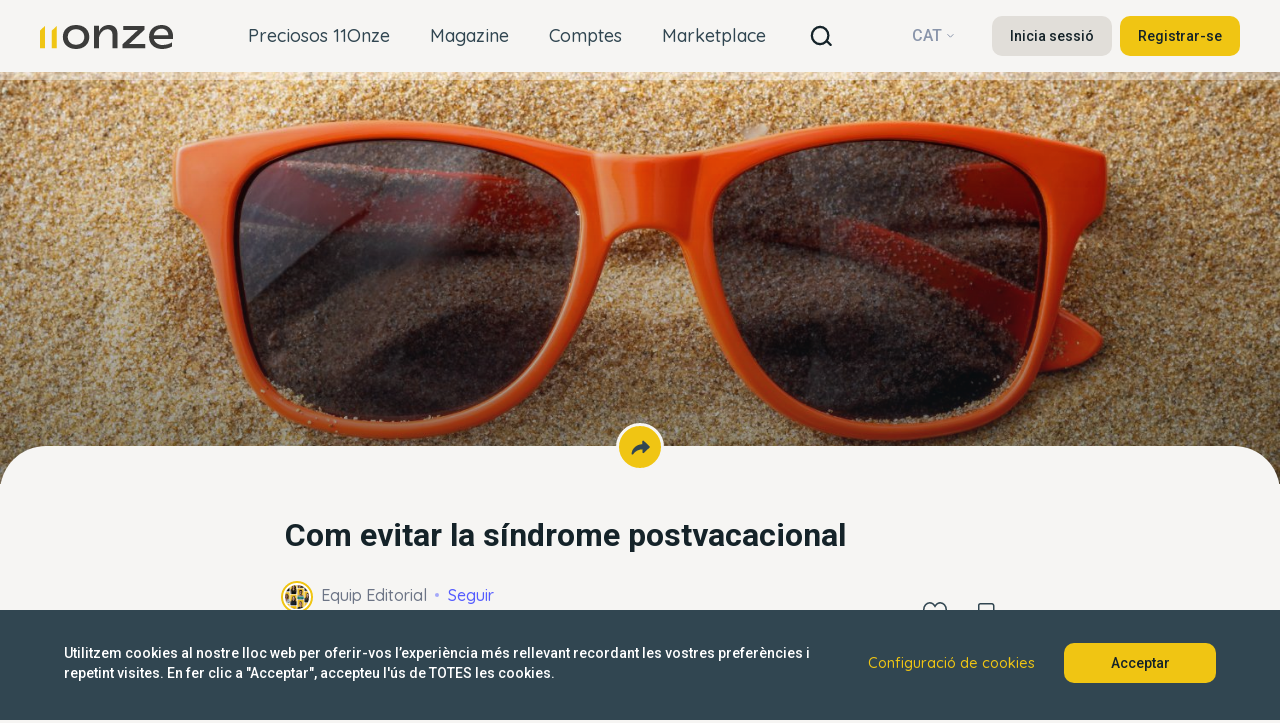

--- FILE ---
content_type: text/html; charset=UTF-8
request_url: https://www.11onze.cat/magazine/evitar-sindrome-postvacacional/
body_size: 20302
content:
<!DOCTYPE html><html lang="ca"><head><meta charset="UTF-8" /><meta name="viewport" content="width=device-width, initial-scale=1" /><link rel="preconnect" href="https://fonts.gstatic.com"><meta name='robots' content='index, follow, max-image-preview:large, max-snippet:-1, max-video-preview:-1' />  <script data-cfasync="false" data-pagespeed-no-defer>var gtm4wp_datalayer_name = "dataLayer";
	var dataLayer = dataLayer || [];</script> <link media="all" href="https://www.11onze.cat/wp-content/cache/autoptimize/css/autoptimize_dedc36d8815b735fccb66091d7b738de.css" rel="stylesheet"><title>Com evitar la síndrome postvacacional - 11Onze</title><meta name="description" content="Desmotivació, irritabilitat i cansament generalitzat són alguns dels símptomes de la síndrome postvacacional." /><link rel="canonical" href="https://www.11onze.cat/magazine/evitar-sindrome-postvacacional/" /><meta property="og:locale" content="ca_ES" /><meta property="og:type" content="article" /><meta property="og:title" content="Com evitar la síndrome postvacacional - 11Onze" /><meta property="og:description" content="Desmotivació, irritabilitat i cansament generalitzat són alguns dels símptomes de la síndrome postvacacional." /><meta property="og:url" content="https://www.11onze.cat/magazine/evitar-sindrome-postvacacional/" /><meta property="og:site_name" content="11Onze" /><meta property="article:publisher" content="https://www.facebook.com/11OnzeComunitat" /><meta property="article:published_time" content="2025-09-01T07:00:34+00:00" /><meta property="og:image" content="https://www.11onze.cat/wp-content/uploads/2022/09/11ONZE_SHARE_SINDROME_POSTVACACIONAL.jpg" /><meta property="og:image:width" content="1200" /><meta property="og:image:height" content="675" /><meta property="og:image:type" content="image/jpeg" /><meta name="author" content="Equip Editorial" /><meta name="twitter:card" content="summary_large_image" /><meta name="twitter:title" content="Com evitar la síndrome postvacacional - 11Onze" /><meta name="twitter:description" content="Desmotivació, irritabilitat i cansament generalitzat són alguns dels símptomes de la síndrome postvacacional." /><meta name="twitter:image" content="https://www.11onze.cat/wp-content/uploads/2022/09/11ONZE_SHARE_SINDROME_POSTVACACIONAL.jpg" /><meta name="twitter:creator" content="@11OnzeFintech" /><meta name="twitter:site" content="@11OnzeFintech" /><meta name="twitter:label1" content="Escrit per" /><meta name="twitter:data1" content="Equip Editorial" /><meta name="twitter:label2" content="Temps estimat de lectura" /><meta name="twitter:data2" content="1 minut" /> <script type="application/ld+json" class="yoast-schema-graph">{"@context":"https://schema.org","@graph":[{"@type":"Article","@id":"https://www.11onze.cat/magazine/evitar-sindrome-postvacacional/#article","isPartOf":{"@id":"https://www.11onze.cat/magazine/evitar-sindrome-postvacacional/"},"author":{"name":"Equip Editorial","@id":"https://www.11onze.cat/#/schema/person/636d99b4c82bb7178687ecd43c3a61bd"},"headline":"Com evitar la síndrome postvacacional","datePublished":"2025-09-01T07:00:34+00:00","mainEntityOfPage":{"@id":"https://www.11onze.cat/magazine/evitar-sindrome-postvacacional/"},"wordCount":6,"commentCount":10,"publisher":{"@id":"https://www.11onze.cat/#organization"},"image":{"@id":"https://www.11onze.cat/magazine/evitar-sindrome-postvacacional/#primaryimage"},"thumbnailUrl":"https://www.11onze.cat/wp-content/uploads/2022/09/THUMBNAIL_SINDROME_POSTVACACIONAL-1.jpg","keywords":["Benestar"],"inLanguage":"ca","potentialAction":[{"@type":"CommentAction","name":"Comment","target":["https://www.11onze.cat/magazine/evitar-sindrome-postvacacional/#respond"]}]},{"@type":"WebPage","@id":"https://www.11onze.cat/magazine/evitar-sindrome-postvacacional/","url":"https://www.11onze.cat/magazine/evitar-sindrome-postvacacional/","name":"Com evitar la síndrome postvacacional - 11Onze","isPartOf":{"@id":"https://www.11onze.cat/#website"},"primaryImageOfPage":{"@id":"https://www.11onze.cat/magazine/evitar-sindrome-postvacacional/#primaryimage"},"image":{"@id":"https://www.11onze.cat/magazine/evitar-sindrome-postvacacional/#primaryimage"},"thumbnailUrl":"https://www.11onze.cat/wp-content/uploads/2022/09/THUMBNAIL_SINDROME_POSTVACACIONAL-1.jpg","datePublished":"2025-09-01T07:00:34+00:00","description":"Desmotivació, irritabilitat i cansament generalitzat són alguns dels símptomes de la síndrome postvacacional.","breadcrumb":{"@id":"https://www.11onze.cat/magazine/evitar-sindrome-postvacacional/#breadcrumb"},"inLanguage":"ca","potentialAction":[{"@type":"ReadAction","target":["https://www.11onze.cat/magazine/evitar-sindrome-postvacacional/"]}]},{"@type":"ImageObject","inLanguage":"ca","@id":"https://www.11onze.cat/magazine/evitar-sindrome-postvacacional/#primaryimage","url":"https://www.11onze.cat/wp-content/uploads/2022/09/THUMBNAIL_SINDROME_POSTVACACIONAL-1.jpg","contentUrl":"https://www.11onze.cat/wp-content/uploads/2022/09/THUMBNAIL_SINDROME_POSTVACACIONAL-1.jpg","width":1200,"height":800},{"@type":"BreadcrumbList","@id":"https://www.11onze.cat/magazine/evitar-sindrome-postvacacional/#breadcrumb","itemListElement":[{"@type":"ListItem","position":1,"name":"Home","item":"https://www.11onze.cat/"},{"@type":"ListItem","position":2,"name":"Notícies","item":"https://www.11onze.cat/magazine/"},{"@type":"ListItem","position":3,"name":"Com evitar la síndrome postvacacional"}]},{"@type":"WebSite","@id":"https://www.11onze.cat/#website","url":"https://www.11onze.cat/","name":"11Onze","description":"First digital fintech community in Catalonia","publisher":{"@id":"https://www.11onze.cat/#organization"},"potentialAction":[{"@type":"SearchAction","target":{"@type":"EntryPoint","urlTemplate":"https://www.11onze.cat/?s={search_term_string}"},"query-input":{"@type":"PropertyValueSpecification","valueRequired":true,"valueName":"search_term_string"}}],"inLanguage":"ca"},{"@type":"Organization","@id":"https://www.11onze.cat/#organization","name":"11Onze","url":"https://www.11onze.cat/","logo":{"@type":"ImageObject","inLanguage":"ca","@id":"https://www.11onze.cat/#/schema/logo/image/","url":"https://www.11onze.cat/wp-content/uploads/2021/04/512x512-11Onze.jpg","contentUrl":"https://www.11onze.cat/wp-content/uploads/2021/04/512x512-11Onze.jpg","width":512,"height":512,"caption":"11Onze"},"image":{"@id":"https://www.11onze.cat/#/schema/logo/image/"},"sameAs":["https://www.facebook.com/11OnzeComunitat","https://x.com/11OnzeFintech","https://www.instagram.com/11onzecat/","https://www.linkedin.com/company/11onzebanc","https://www.youtube.com/channel/UCz63R8Byd_kBKtK2M4Qf_7w"]},{"@type":"Person","@id":"https://www.11onze.cat/#/schema/person/636d99b4c82bb7178687ecd43c3a61bd","name":"Equip Editorial","image":{"@type":"ImageObject","inLanguage":"ca","@id":"https://www.11onze.cat/#/schema/person/image/","url":"https://www.11onze.cat/wp-content/uploads/2022/05/HEADER_AGENTS_DECK-300x300.jpg","contentUrl":"https://www.11onze.cat/wp-content/uploads/2022/05/HEADER_AGENTS_DECK-300x300.jpg","caption":"Equip Editorial"},"url":"https://www.11onze.cat/magazine/author/equip-editorial-11onze/"}]}</script> <link rel='dns-prefetch' href='//js-eu1.hs-scripts.com' /><link rel='dns-prefetch' href='//players.brightcove.net' /><link rel='dns-prefetch' href='//www.googletagmanager.com' /><link rel='dns-prefetch' href='//fonts.googleapis.com' /><link rel="alternate" type="application/rss+xml" title="11Onze &raquo; Com evitar la síndrome postvacacional Canal dels comentaris" href="https://www.11onze.cat/magazine/evitar-sindrome-postvacacional/feed/" /> <script type="text/javascript">window._wpemojiSettings = {"baseUrl":"https:\/\/s.w.org\/images\/core\/emoji\/16.0.1\/72x72\/","ext":".png","svgUrl":"https:\/\/s.w.org\/images\/core\/emoji\/16.0.1\/svg\/","svgExt":".svg","source":{"concatemoji":"https:\/\/www.11onze.cat\/wp-includes\/js\/wp-emoji-release.min.js?ver=6.8.3"}};
/*! This file is auto-generated */
!function(s,n){var o,i,e;function c(e){try{var t={supportTests:e,timestamp:(new Date).valueOf()};sessionStorage.setItem(o,JSON.stringify(t))}catch(e){}}function p(e,t,n){e.clearRect(0,0,e.canvas.width,e.canvas.height),e.fillText(t,0,0);var t=new Uint32Array(e.getImageData(0,0,e.canvas.width,e.canvas.height).data),a=(e.clearRect(0,0,e.canvas.width,e.canvas.height),e.fillText(n,0,0),new Uint32Array(e.getImageData(0,0,e.canvas.width,e.canvas.height).data));return t.every(function(e,t){return e===a[t]})}function u(e,t){e.clearRect(0,0,e.canvas.width,e.canvas.height),e.fillText(t,0,0);for(var n=e.getImageData(16,16,1,1),a=0;a<n.data.length;a++)if(0!==n.data[a])return!1;return!0}function f(e,t,n,a){switch(t){case"flag":return n(e,"\ud83c\udff3\ufe0f\u200d\u26a7\ufe0f","\ud83c\udff3\ufe0f\u200b\u26a7\ufe0f")?!1:!n(e,"\ud83c\udde8\ud83c\uddf6","\ud83c\udde8\u200b\ud83c\uddf6")&&!n(e,"\ud83c\udff4\udb40\udc67\udb40\udc62\udb40\udc65\udb40\udc6e\udb40\udc67\udb40\udc7f","\ud83c\udff4\u200b\udb40\udc67\u200b\udb40\udc62\u200b\udb40\udc65\u200b\udb40\udc6e\u200b\udb40\udc67\u200b\udb40\udc7f");case"emoji":return!a(e,"\ud83e\udedf")}return!1}function g(e,t,n,a){var r="undefined"!=typeof WorkerGlobalScope&&self instanceof WorkerGlobalScope?new OffscreenCanvas(300,150):s.createElement("canvas"),o=r.getContext("2d",{willReadFrequently:!0}),i=(o.textBaseline="top",o.font="600 32px Arial",{});return e.forEach(function(e){i[e]=t(o,e,n,a)}),i}function t(e){var t=s.createElement("script");t.src=e,t.defer=!0,s.head.appendChild(t)}"undefined"!=typeof Promise&&(o="wpEmojiSettingsSupports",i=["flag","emoji"],n.supports={everything:!0,everythingExceptFlag:!0},e=new Promise(function(e){s.addEventListener("DOMContentLoaded",e,{once:!0})}),new Promise(function(t){var n=function(){try{var e=JSON.parse(sessionStorage.getItem(o));if("object"==typeof e&&"number"==typeof e.timestamp&&(new Date).valueOf()<e.timestamp+604800&&"object"==typeof e.supportTests)return e.supportTests}catch(e){}return null}();if(!n){if("undefined"!=typeof Worker&&"undefined"!=typeof OffscreenCanvas&&"undefined"!=typeof URL&&URL.createObjectURL&&"undefined"!=typeof Blob)try{var e="postMessage("+g.toString()+"("+[JSON.stringify(i),f.toString(),p.toString(),u.toString()].join(",")+"));",a=new Blob([e],{type:"text/javascript"}),r=new Worker(URL.createObjectURL(a),{name:"wpTestEmojiSupports"});return void(r.onmessage=function(e){c(n=e.data),r.terminate(),t(n)})}catch(e){}c(n=g(i,f,p,u))}t(n)}).then(function(e){for(var t in e)n.supports[t]=e[t],n.supports.everything=n.supports.everything&&n.supports[t],"flag"!==t&&(n.supports.everythingExceptFlag=n.supports.everythingExceptFlag&&n.supports[t]);n.supports.everythingExceptFlag=n.supports.everythingExceptFlag&&!n.supports.flag,n.DOMReady=!1,n.readyCallback=function(){n.DOMReady=!0}}).then(function(){return e}).then(function(){var e;n.supports.everything||(n.readyCallback(),(e=n.source||{}).concatemoji?t(e.concatemoji):e.wpemoji&&e.twemoji&&(t(e.twemoji),t(e.wpemoji)))}))}((window,document),window._wpemojiSettings);</script> <link rel='stylesheet' id='dashicons-css' href='https://www.11onze.cat/wp-includes/css/dashicons.min.css?ver=6.8.3' type='text/css' media='all' /><link rel='stylesheet' id='fonts-css' href='https://fonts.googleapis.com/css2?family=Miriam+Libre:wght@700&#038;family=Quicksand:wght@500;700&#038;family=Roboto:wght@500;700&#038;display=swap' type='text/css' media='all' /> <script type="text/javascript" id="wpml-cookie-js-extra">var wpml_cookies = {"wp-wpml_current_language":{"value":"ca","expires":1,"path":"\/"}};
var wpml_cookies = {"wp-wpml_current_language":{"value":"ca","expires":1,"path":"\/"}};</script> <script type="text/javascript" src="https://www.11onze.cat/wp-includes/js/jquery/jquery.min.js?ver=3.7.1" id="jquery-core-js"></script> <script type="text/javascript" id="cookie-law-info-js-extra">var Cli_Data = {"nn_cookie_ids":[],"cookielist":[],"non_necessary_cookies":[],"ccpaEnabled":"","ccpaRegionBased":"","ccpaBarEnabled":"","strictlyEnabled":["necessary","obligatoire"],"ccpaType":"gdpr","js_blocking":"1","custom_integration":"","triggerDomRefresh":"","secure_cookies":""};
var cli_cookiebar_settings = {"animate_speed_hide":"500","animate_speed_show":"500","background":"#FFF","border":"#b1a6a6c2","border_on":"","button_1_button_colour":"#61a229","button_1_button_hover":"#4e8221","button_1_link_colour":"#fff","button_1_as_button":"1","button_1_new_win":"","button_2_button_colour":"#333","button_2_button_hover":"#292929","button_2_link_colour":"#444","button_2_as_button":"","button_2_hidebar":"","button_3_button_colour":"#3566bb","button_3_button_hover":"#2a5296","button_3_link_colour":"#fff","button_3_as_button":"1","button_3_new_win":"","button_4_button_colour":"#000","button_4_button_hover":"#000000","button_4_link_colour":"#333333","button_4_as_button":"","button_7_button_colour":"#61a229","button_7_button_hover":"#4e8221","button_7_link_colour":"#fff","button_7_as_button":"1","button_7_new_win":"","font_family":"inherit","header_fix":"","notify_animate_hide":"1","notify_animate_show":"","notify_div_id":"#cookie-law-info-bar","notify_position_horizontal":"right","notify_position_vertical":"bottom","scroll_close":"","scroll_close_reload":"","accept_close_reload":"","reject_close_reload":"","showagain_tab":"","showagain_background":"#fff","showagain_border":"#000","showagain_div_id":"#cookie-law-info-again","showagain_x_position":"100px","text":"#333333","show_once_yn":"","show_once":"10000","logging_on":"","as_popup":"","popup_overlay":"1","bar_heading_text":"","cookie_bar_as":"banner","popup_showagain_position":"bottom-right","widget_position":"left"};
var log_object = {"ajax_url":"https:\/\/www.11onze.cat\/wp-admin\/admin-ajax.php"};</script> 
 <script type="text/javascript" src="https://www.googletagmanager.com/gtag/js?id=GT-5NXQ7QF" id="google_gtagjs-js" async></script> <script type="text/javascript" id="google_gtagjs-js-after">window.dataLayer = window.dataLayer || [];function gtag(){dataLayer.push(arguments);}
gtag("set","linker",{"domains":["www.11onze.cat"]});
gtag("js", new Date());
gtag("set", "developer_id.dZTNiMT", true);
gtag("config", "GT-5NXQ7QF");</script> <link rel="https://api.w.org/" href="https://www.11onze.cat/wp-json/" /><link rel="alternate" title="JSON" type="application/json" href="https://www.11onze.cat/wp-json/wp/v2/posts/37409" /><link rel="EditURI" type="application/rsd+xml" title="RSD" href="https://www.11onze.cat/xmlrpc.php?rsd" /><link rel='shortlink' href='https://www.11onze.cat/?p=37409' /><link rel="alternate" title="oEmbed (JSON)" type="application/json+oembed" href="https://www.11onze.cat/wp-json/oembed/1.0/embed?url=https%3A%2F%2Fwww.11onze.cat%2Fmagazine%2Fevitar-sindrome-postvacacional%2F" /><link rel="alternate" title="oEmbed (XML)" type="text/xml+oembed" href="https://www.11onze.cat/wp-json/oembed/1.0/embed?url=https%3A%2F%2Fwww.11onze.cat%2Fmagazine%2Fevitar-sindrome-postvacacional%2F&#038;format=xml" /><meta name="generator" content="WPML ver:4.8.4 stt:8,1,2;" /><meta name="generator" content="Site Kit by Google 1.165.0" />  <script class="hsq-set-content-id" data-content-id="blog-post">var _hsq = _hsq || [];
				_hsq.push(["setContentType", "blog-post"]);</script>    <script data-cfasync="false" data-pagespeed-no-defer type="text/javascript">var dataLayer_content = {"pagePostType":"post","pagePostType2":"single-post","pageCategory":["sense-categoria"],"pageAttributes":["benestar"],"pagePostAuthor":"Equip Editorial"};
	dataLayer.push( dataLayer_content );</script> <script data-cfasync="false" data-pagespeed-no-defer type="text/javascript">(function(w,d,s,l,i){w[l]=w[l]||[];w[l].push({'gtm.start':
new Date().getTime(),event:'gtm.js'});var f=d.getElementsByTagName(s)[0],
j=d.createElement(s),dl=l!='dataLayer'?'&l='+l:'';j.async=true;j.src=
'//www.googletagmanager.com/gtm.js?id='+i+dl;f.parentNode.insertBefore(j,f);
})(window,document,'script','dataLayer','GTM-KWQHHLL');</script> 
 <script type="text/javascript">( function( w, d, s, l, i ) {
				w[l] = w[l] || [];
				w[l].push( {'gtm.start': new Date().getTime(), event: 'gtm.js'} );
				var f = d.getElementsByTagName( s )[0],
					j = d.createElement( s ), dl = l != 'dataLayer' ? '&l=' + l : '';
				j.async = true;
				j.src = 'https://www.googletagmanager.com/gtm.js?id=' + i + dl;
				f.parentNode.insertBefore( j, f );
			} )( window, document, 'script', 'dataLayer', 'GTM-PCTZ9JQ' );</script> <link rel="icon" href="https://www.11onze.cat/wp-content/uploads/2021/05/cropped-512x512-11Onze-32x32.jpg" sizes="32x32" /><link rel="icon" href="https://www.11onze.cat/wp-content/uploads/2021/05/cropped-512x512-11Onze-192x192.jpg" sizes="192x192" /><link rel="apple-touch-icon" href="https://www.11onze.cat/wp-content/uploads/2021/05/cropped-512x512-11Onze-180x180.jpg" /><meta name="msapplication-TileImage" content="https://www.11onze.cat/wp-content/uploads/2021/05/cropped-512x512-11Onze-270x270.jpg" /></head><body class="wp-singular post-template-default single single-post postid-37409 single-format-standard wp-theme-wondr"><div class="modal unfollow-modal fade" id="unfollowModal" tabindex="-1" aria-hidden="true"><div class="modal-dialog modal-sm modal-dialog-centered"><div class="modal-content"><div class="modal-header"> <button type="button" class="close" data-dismiss="modal" aria-label="Close"></button></div><div class="modal-body"><div class="author-avatar"> <img src="" alt="" class="avatar-ambassador"></div> <span class="author-name"></span><h3>Vols deixar de seguir?</h3> <button type="button" class="btn btn-primary btn-unfollow">Deixar de seguir</button> <button type="button" class="btn btn-primary btn-cancel" data-dismiss="modal">Cancel·la</button></div></div></div></div><div class="modal mute-notifications-modal fade" id="muteNotificationsModal" tabindex="-1" aria-hidden="true"><div class="modal-dialog modal-sm modal-dialog-centered"><div class="modal-content"><div class="modal-header"> <button type="button" class="close" data-dismiss="modal" aria-label="Close"></button></div><div class="modal-body"><div class="mute-icon"> <img src="https://www.11onze.cat/wp-content/themes/wondr/img/icons/bell-crossed-fantasma.svg" alt="Mute notifications"></div><h3>Vols silenciar les notificacions?</h3> <button type="button" class="btn btn-primary btn-mute">Si</button> <button type="button" class="btn btn-primary btn-cancel" data-dismiss="modal">Cancel</button></div></div></div></div><header class="header"><div class="header__logo"> <a href="https://www.11onze.cat"> <svg width="133" height="24" viewBox="0 0 133 24" fill="none" xmlns="http://www.w3.org/2000/svg"> <path d="M22.8467 11.9774C22.8467 4.79096 28.1103 0 36.0678 0C44.0252 0 49.2889 4.79096 49.2889 11.9774C49.2889 19.1638 43.9576 24 36.0678 24C28.1779 24 22.8467 19.209 22.8467 11.9774ZM44.2619 11.9774C44.2619 7.34463 40.8806 4.25989 36.0002 4.25989C31.1197 4.25989 27.7835 7.34463 27.7835 11.9774C27.7835 16.6102 31.1648 19.7288 36.0452 19.7288C40.9257 19.7288 44.307 16.6441 44.307 11.9774" fill="#3C3C3B" class="letter"></path> <path d="M54.0341 0.858757H59.0948V6.77966C60.2219 2.72316 64.2458 0 69.0135 0C74.0742 0 77.4781 3.11864 77.4781 8.84746V23.2316H72.4174V8.89266C72.3942 8.26235 72.2466 7.6429 71.983 7.0702C71.7194 6.49749 71.3451 5.98289 70.8818 5.55622C70.4184 5.12954 69.8752 4.79926 69.2837 4.5845C68.6921 4.36974 68.0639 4.27477 67.4355 4.30508C63.6709 4.30508 60.3459 7.38983 59.0948 12.0565V23.2316H54.0341V0.858757Z" fill="#3C3C3B" class="letter"></path> <path d="M97.8451 5.03955H83.1926L83.1475 0.892654H104.608V4.63277L89.0987 19.0847H105.217V23.2203H82.3811V19.4915H82.336L97.8451 5.03955Z" fill="#3C3C3B" class="letter"></path> <path d="M121.661 0C128.108 0 132.639 4.1017 133 10.1695V13.9887H113.839C114.729 17.6045 118.133 20 122.383 20C126.113 20 130.002 18.8701 132.098 17.2768V21.4689C129.093 23.0458 125.772 23.9225 122.383 24.0339C114.403 24.0339 109.06 19.2429 109.06 12.0113C109.06 4.77966 114.087 0 121.661 0ZM128.345 10.2712C128.351 9.38334 128.176 8.50368 127.83 7.68631C127.484 6.86893 126.975 6.13114 126.334 5.51832C125.693 4.9055 124.934 4.43061 124.103 4.12286C123.273 3.81511 122.388 3.68101 121.503 3.72881C119.634 3.66173 117.807 4.2945 116.378 5.50389C114.948 6.71328 114.019 8.4127 113.771 10.2712H128.345Z" fill="#3C3C3B" class="letter"></path> <path d="M11.8009 5.60453V11.2881V15.4237V23.2203H16.8617V15.4237V12.0565V11.2881V6.74577V0.881363L11.8009 5.60453Z" fill="#F0C513"></path> <path d="M0 5.54803V10.7006V11.2881V15.435V23.2203H5.06076V15.435V12.0565V11.2881V6.74577V5.98871V0.858765H5.02695L0 5.54803Z" fill="#F0C513"></path> </svg> </a></div><div class="header__nav"><ul class="header__nav__menu"><li class="header__nav__menu__item "> <a href="/preciosos-11onze/" class="header__nav__menu__item__link">Preciosos 11Onze</a></li><li class="header__nav__menu__item "> <a href="https://www.11onze.cat/magazine/" class="header__nav__menu__item__link">Magazine</a></li><li class="header__nav__menu__item has-children"> <a href="#" class="header__nav__menu__item__link">Comptes</a><ul class="header__nav__submenu"><li class="header__nav__submenu__item"><p class="header__nav__submenu__item__cat">El Canut</p></li><li class="header__nav__submenu__item"> <a href="https://www.11onze.cat/compte-particulars/" class="header__nav__submenu__item__link">Compte Particulars</a></li><li class="header__nav__submenu__item"> <a href="https://www.11onze.cat/preus/" class="header__nav__submenu__item__link">Preus</a></li><li class="header__nav__submenu__item"> <a href="https://www.11onze.cat/paynetics-termes-condicions-arxivats/" class="header__nav__submenu__item__link">Termes i Condicions</a></li></ul></li><li class="header__nav__menu__item has-children"> <a href="#" class="header__nav__menu__item__link">Marketplace</a><ul class="header__nav__submenu"><li class="header__nav__submenu__item"><p class="header__nav__submenu__item__cat">Productes</p></li><li class="header__nav__submenu__item"> <a href="https://www.11onze.cat/11onze-segurs/" class="header__nav__submenu__item__link">11Onze Segurs</a></li><li class="header__nav__submenu__item"><p class="header__nav__submenu__item__cat">Imprescindibles</p></li><li class="header__nav__submenu__item"> <a href="https://www.11onze.cat/aigua-imprescindibles/" class="header__nav__submenu__item__link">L'aigua</a></li><li class="header__nav__submenu__item"><p class="header__nav__submenu__item__cat">11Onze Recomana</p></li><li class="header__nav__submenu__item"> <a href="https://www.11onze.cat/criptomonedes-11onze-recomana-bitvavo/" class="header__nav__submenu__item__link">Criptomonedes</a></li><li class="header__nav__submenu__item"> <a href="https://www.11onze.cat/financa-litigis/" class="header__nav__submenu__item__link">Finança Litigis</a></li><li class="header__nav__submenu__item"> <a href="https://www.11onze.cat/retorn-mensual/" class="header__nav__submenu__item__link">Retorn mensual</a></li><li class="header__nav__submenu__item"><p class="header__nav__submenu__item__cat">Serveis</p></li><li class="header__nav__submenu__item"> <a href="https://serveis.11onze.cat/11onzecasa" class="header__nav__submenu__item__link">11Onze a Casa</a></li><li class="header__nav__submenu__item"> <a href="https://www.11onze.cat/11onze-escola/" class="header__nav__submenu__item__link">11Onze Escola</a></li><li class="header__nav__submenu__item"> <a href="https://www.11onze.cat/11onze-sarremanga/" class="header__nav__submenu__item__link">11Onze s’Arremanga</a></li></ul></li></ul></div> <button type="button" class="header__search"></button><div class="search"><form class="search-form" method="get" action="https://www.11onze.cat"> <input type="text" id="search" name="s" class="form-control" placeholder="Com podem ajudar-te?"> <input type="hidden" name="lang" value="ca"> <button type="button" class="search-clear"></button> <span class="header__search"></span></form><div class="search-results"></div> <button type="button" class="search-close"> <svg width="19" height="19" viewBox="0 0 19 19" fill="none" xmlns="http://www.w3.org/2000/svg"> <line x1="2.12132" y1="2" x2="17" y2="16.8787" stroke="#152329" stroke-width="3" stroke-linecap="round"></line> <line x1="1.5" y1="-1.5" x2="22.5416" y2="-1.5" transform="matrix(-0.707107 0.707107 0.707107 0.707107 19 2)" stroke="#152329" stroke-width="3" stroke-linecap="round"></line> </svg> </button></div><div class="desktop"><div class="language-switcher desktop"> <button type="button" class="language-switcher__current"> <span class="text">Cat</span> </button><ul class="language-switcher__options"><li class="language-switcher__options__item"> <a href="https://www.11onze.cat/magazine/evitar-sindrome-postvacacional/" class="language-switcher__options__item__link">Cat</a></li><li class="language-switcher__options__item"> <a href="https://www.11onze.cat/es/magazine/evitar-sindrome-posvacacional/" class="language-switcher__options__item__link">Cas</a></li><li class="language-switcher__options__item"> <a href="https://www.11onze.cat/en/magazine/avoid-post-holiday-blues/" class="language-switcher__options__item__link">Eng</a></li></ul></div></div><div class="header__tools"><div class="header__signin"> <a href="https://www.11onze.cat/login/" class="link-login">Inicia sessió</a> <a href="https://www.11onze.cat/register/" class="link-register">Registrar-se</a></div> <button type="button" id="nav-mobile" class=" "><span></span></button></div><div id="mobile-menu-background"></div><div class="menu-mobile"><nav class="menu-mobile__nav"><ul class="menu-mobile__nav__content"><li class="menu-mobile__nav__content__item "> <a href="/preciosos-11onze/" class="menu-mobile__nav__content__item__link">Preciosos 11Onze</a></li><li class="menu-mobile__nav__content__item "> <a href="https://www.11onze.cat/magazine/" class="menu-mobile__nav__content__item__link">Magazine</a></li><li class="menu-mobile__nav__content__item has-children"> <span class="submenu-toggle"></span> <a href="#" class="menu-mobile__nav__content__item__link">Comptes</a><ul class="menu-mobile__nav__submenu"><li class="menu-mobile__nav__submenu__item"><p class="menu-mobile__nav__submenu__cat">El Canut</p></li><li class="menu-mobile__nav__submenu__item"> <a href="https://www.11onze.cat/compte-particulars/" class="menu-mobile__nav__submenu__link">Compte Particulars</a></li><li class="menu-mobile__nav__submenu__item"> <a href="https://www.11onze.cat/preus/" class="menu-mobile__nav__submenu__link">Preus</a></li><li class="menu-mobile__nav__submenu__item"> <a href="https://www.11onze.cat/paynetics-termes-condicions-arxivats/" class="menu-mobile__nav__submenu__link">Termes i Condicions</a></li></ul></li><li class="menu-mobile__nav__content__item has-children"> <span class="submenu-toggle"></span> <a href="#" class="menu-mobile__nav__content__item__link">Marketplace</a><ul class="menu-mobile__nav__submenu"><li class="menu-mobile__nav__submenu__item"><p class="menu-mobile__nav__submenu__cat">Productes</p></li><li class="menu-mobile__nav__submenu__item"> <a href="https://www.11onze.cat/11onze-segurs/" class="menu-mobile__nav__submenu__link">11Onze Segurs</a></li><li class="menu-mobile__nav__submenu__item"><p class="menu-mobile__nav__submenu__cat">Imprescindibles</p></li><li class="menu-mobile__nav__submenu__item"> <a href="https://www.11onze.cat/aigua-imprescindibles/" class="menu-mobile__nav__submenu__link">L'aigua</a></li><li class="menu-mobile__nav__submenu__item"><p class="menu-mobile__nav__submenu__cat">11Onze Recomana</p></li><li class="menu-mobile__nav__submenu__item"> <a href="https://www.11onze.cat/criptomonedes-11onze-recomana-bitvavo/" class="menu-mobile__nav__submenu__link">Criptomonedes</a></li><li class="menu-mobile__nav__submenu__item"> <a href="https://www.11onze.cat/financa-litigis/" class="menu-mobile__nav__submenu__link">Finança Litigis</a></li><li class="menu-mobile__nav__submenu__item"> <a href="https://www.11onze.cat/retorn-mensual/" class="menu-mobile__nav__submenu__link">Retorn mensual</a></li><li class="menu-mobile__nav__submenu__item"><p class="menu-mobile__nav__submenu__cat">Serveis</p></li><li class="menu-mobile__nav__submenu__item"> <a href="https://serveis.11onze.cat/11onzecasa" class="menu-mobile__nav__submenu__link">11Onze a Casa</a></li><li class="menu-mobile__nav__submenu__item"> <a href="https://www.11onze.cat/11onze-escola/" class="menu-mobile__nav__submenu__link">11Onze Escola</a></li><li class="menu-mobile__nav__submenu__item"> <a href="https://www.11onze.cat/11onze-sarremanga/" class="menu-mobile__nav__submenu__link">11Onze s’Arremanga</a></li></ul></li></ul></nav><div class="menu-mobile__profile"><div class="header__signin"> <a href="https://www.11onze.cat/login/" class="link-login">Inicia sessió</a> <a href="https://www.11onze.cat/register/" class="link-register">Registrar-se</a></div></div><div class="menu-mobile__links"> <a href="https://www.11onze.cat/contacte/" class="menu-mobile__links__item "><span>Contacte</span></a> <a href="https://www.11onze.cat/faqs/" class="menu-mobile__links__item "><span>FAQs</span></a> <a href="https://www.11onze.cat/magazine/?t=premsa" class="menu-mobile__links__item "><span>Premsa</span></a></div><div class="language-switcher"> <button type="button" class="language-switcher__current"> <span class="icon"></span> <span class="text">Català</span> </button><ul class="language-switcher__options"><li class="language-switcher__options__item"> <a href="https://www.11onze.cat/magazine/evitar-sindrome-postvacacional/" class="language-switcher__options__item__link">Català</a></li><li class="language-switcher__options__item"> <a href="https://www.11onze.cat/es/magazine/evitar-sindrome-posvacacional/" class="language-switcher__options__item__link">Castellano</a></li><li class="language-switcher__options__item"> <a href="https://www.11onze.cat/en/magazine/avoid-post-holiday-blues/" class="language-switcher__options__item__link">English</a></li></ul></div></div></header><div id="main"><div id="page"><div class="post page-wrapper"><div class="post__progress"> <span class="post__progress__bar"></span></div><div class="post__hero"> <img src="https://www.11onze.cat/wp-content/uploads/2022/09/HERO_IMAGE_SINDROME_POSTVACACIONAL.jpg" alt="" class="post__hero__img img-desktop"> <img src="https://www.11onze.cat/wp-content/uploads/2022/09/HERO_IMAGE_SINDROME_POSTVACACIONAL.jpg" alt="" class="post__hero__img img-mobile"><div class="post-share share-interaction  "
 data-post-id="37409" data-url="https://www.11onze.cat/magazine/evitar-sindrome-postvacacional/" data-title="Com evitar la síndrome postvacacional" data-text=""
> <button type="button" class="post-share__button"></button><ul class="post-share__list"><li> <a class="icon icon-linkedin" target="_blank" href="https://www.linkedin.com/sharing/share-offsite/?url=https://www.11onze.cat/magazine/evitar-sindrome-postvacacional/"></a></li><li> <a class="icon icon-telegram" target="_blank" href="https://t.me/share/url?url=https://www.11onze.cat/magazine/evitar-sindrome-postvacacional/&text=Com evitar la síndrome postvacacional"></a></li><li> <a class="icon icon-twitter" target="_blank" href="https://twitter.com/intent/tweet?url=https://www.11onze.cat/magazine/evitar-sindrome-postvacacional/&amp;text=Com evitar la síndrome postvacacional&amp;via=11onzebanc"></a></li><li> <a class="icon icon-email" target="_blank" href="/cdn-cgi/l/email-protection#[base64]"></a></li><li> <a class="icon icon-facebook" target="_blank" href="https://www.facebook.com/sharer.php?u=https://www.11onze.cat/magazine/evitar-sindrome-postvacacional/"></a></li></ul></div></div><div class="post__head"><div class="container"><div class="row"><div class="col col-lg-8 offset-lg-2"><h1>Com evitar la síndrome postvacacional</h1><div class="post__info"><div class="post__info__content"><div class="post__info__content__author"> <a href="/autor/71-equip-editorial"> <span class="post__info__content__img"> <img src="https://www.11onze.cat/wp-content/uploads/2022/05/HEADER_AGENTS_DECK-300x300.jpg" alt="Equip Editorial" class="avatar-ambassador"> </span> Equip Editorial </a> <button
 type="button"
 class="follow-interaction btn-follow inline "
 data-user-id="71"
 data-alt-label=" Seguint "
 data-avatar="https://www.11onze.cat/wp-content/uploads/2022/05/HEADER_AGENTS_DECK-300x300.jpg"
 data-name="Equip Editorial"
 data-author-page=""
> Seguir </button> </a></div><div class="post__info__content__meta"> <span>01 Sep, 2025</span><span>5min lectura</span></div></div> <button type="button" class="like like-interaction " data-post-id="37409" data-toggle="tooltip" data-placement="top" title="M'agrada"> <svg width="24" height="22" version="1"> <path class="main" style="transform: scale(1)" d="M12.2024 21.0775C12.1265 21.1089 12.059 21.1361 12.0006 21.1593C11.9421 21.1361 11.8746 21.1089 11.7986 21.0775C11.493 20.9512 11.0519 20.7586 10.5199 20.4961C9.45397 19.9703 8.03256 19.1694 6.60529 18.0693C3.73997 15.8607 0.943731 12.5236 0.791726 7.84926L0.791048 7.82841L0.789264 7.80762C0.784531 7.75247 0.784531 7.69697 0.789264 7.64182L0.792141 7.60829V7.57464V7.45104H0.792211L0.792071 7.44057C0.76935 5.73644 1.3872 4.09328 2.51002 2.85403C3.62487 1.62358 5.1507 0.886411 6.76999 0.786345C7.66644 0.813363 8.54552 1.05688 9.33655 1.49882C10.137 1.94605 10.8253 2.58422 11.343 3.36259L11.9968 4.34553L12.6512 3.36299C13.1699 2.5842 13.8592 1.94591 14.6608 1.49891C15.4531 1.05713 16.3333 0.81418 17.2308 0.788089C18.8499 0.888448 20.3754 1.62555 21.4902 2.85569C22.613 4.09455 23.2312 5.73713 23.2092 7.44093L23.2091 7.44093V7.45104V7.57464V7.60154L23.211 7.62838C23.2154 7.69253 23.2154 7.75692 23.211 7.82106L23.21 7.83495L23.2096 7.84886C23.0552 12.5235 20.2587 15.8608 17.394 18.0694C15.967 19.1695 14.5461 19.9704 13.4806 20.4962C12.9487 20.7586 12.5079 20.9513 12.2024 21.0775Z" stroke="#314651" stroke-width="1.57143" fill="none"></path> <path class="second" style="transform: scale(0)" d="M12.2024 21.0775C12.1265 21.1089 12.059 21.1361 12.0006 21.1593C11.9421 21.1361 11.8746 21.1089 11.7986 21.0775C11.493 20.9512 11.0519 20.7586 10.5199 20.4961C9.45397 19.9703 8.03256 19.1694 6.60529 18.0693C3.73997 15.8607 0.943731 12.5236 0.791726 7.84926L0.791048 7.82841L0.789264 7.80762C0.784531 7.75247 0.784531 7.69697 0.789264 7.64182L0.792141 7.60829V7.57464V7.45104H0.792211L0.792071 7.44057C0.76935 5.73644 1.3872 4.09328 2.51002 2.85403C3.62487 1.62358 5.1507 0.886411 6.76999 0.786345C7.66644 0.813363 8.54552 1.05688 9.33655 1.49882C10.137 1.94605 10.8253 2.58422 11.343 3.36259L11.9968 4.34553L12.6512 3.36299C13.1699 2.5842 13.8592 1.94591 14.6608 1.49891C15.4531 1.05713 16.3333 0.81418 17.2308 0.788089C18.8499 0.888448 20.3754 1.62555 21.4902 2.85569C22.613 4.09455 23.2312 5.73713 23.2092 7.44093L23.2091 7.44093V7.45104V7.57464V7.60154L23.211 7.62838C23.2154 7.69253 23.2154 7.75692 23.211 7.82106L23.21 7.83495L23.2096 7.84886C23.0552 12.5235 20.2587 15.8608 17.394 18.0694C15.967 19.1695 14.5461 19.9704 13.4806 20.4962C12.9487 20.7586 12.5079 20.9513 12.2024 21.0775Z"></path> <path class="line line1" d="M9.7,15.5C3.2,13.7-6.4,8.4-7.1,6.1c-2.7-7.9,0-19,0-19"></path> <path class="line line2" d="M13.7,7.9C12,3.2,9.9-3.4,8.8-10.1c-1.8-12-0.8-19-0.8-19"></path> <path class="line line3" d="M22.9,9c3.5-2.7,7.4-6.5,9.3-10.2c3.8-7.6,2.9-11.2,2-23.2"></path> <path class="line line4" d="M21.1,17.1c3.3,2.3,8.2,5.2,12,5.6c7,1.1,8.8-8,9.4-13.4C43.1,4,41.3-5.3,41.3-5.3"></path> <path class="line line5" d="M16.7,21c0.9,5.5,3.5,12.9,9.4,16.9c10.5,7,17.8-8.5,17.8-8.5"></path> <path class="line line6" d="M14.7,21c-1.4,7-3.8,17-7,20.3c-5.2,5.3-10-16.9-10-16.9"></path> <path class="line line7" d="M12.8,17.8C9.1,21.6,2.3,27.4-3.6,29C-14,31.9-16.2,6.4-16.2,6.4"></path> </svg> <noscript><img class="heart heart1" src="https://www.11onze.cat/wp-content/themes/wondr/img/icons/heart-red.svg" width="10" alt=""></noscript><img class="lazyload heart heart1" src='data:image/svg+xml,%3Csvg%20xmlns=%22http://www.w3.org/2000/svg%22%20viewBox=%220%200%2010%206.66666666667%22%3E%3C/svg%3E' data-src="https://www.11onze.cat/wp-content/themes/wondr/img/icons/heart-red.svg" width="10" alt=""> <noscript><img class="heart heart2" src="https://www.11onze.cat/wp-content/themes/wondr/img/icons/heart-red.svg" width="10" alt=""></noscript><img class="lazyload heart heart2" src='data:image/svg+xml,%3Csvg%20xmlns=%22http://www.w3.org/2000/svg%22%20viewBox=%220%200%2010%206.66666666667%22%3E%3C/svg%3E' data-src="https://www.11onze.cat/wp-content/themes/wondr/img/icons/heart-red.svg" width="10" alt=""> <noscript><img class="heart heart3" src="https://www.11onze.cat/wp-content/themes/wondr/img/icons/heart-red.svg" width="10" alt=""></noscript><img class="lazyload heart heart3" src='data:image/svg+xml,%3Csvg%20xmlns=%22http://www.w3.org/2000/svg%22%20viewBox=%220%200%2010%206.66666666667%22%3E%3C/svg%3E' data-src="https://www.11onze.cat/wp-content/themes/wondr/img/icons/heart-red.svg" width="10" alt=""> <noscript><img class="heart heart4" src="https://www.11onze.cat/wp-content/themes/wondr/img/icons/heart-red.svg" width="10" alt=""></noscript><img class="lazyload heart heart4" src='data:image/svg+xml,%3Csvg%20xmlns=%22http://www.w3.org/2000/svg%22%20viewBox=%220%200%2010%206.66666666667%22%3E%3C/svg%3E' data-src="https://www.11onze.cat/wp-content/themes/wondr/img/icons/heart-red.svg" width="10" alt=""> <noscript><img class="heart heart5" src="https://www.11onze.cat/wp-content/themes/wondr/img/icons/heart-red.svg" width="10" alt=""></noscript><img class="lazyload heart heart5" src='data:image/svg+xml,%3Csvg%20xmlns=%22http://www.w3.org/2000/svg%22%20viewBox=%220%200%2010%206.66666666667%22%3E%3C/svg%3E' data-src="https://www.11onze.cat/wp-content/themes/wondr/img/icons/heart-red.svg" width="10" alt=""> <noscript><img class="heart heart6" src="https://www.11onze.cat/wp-content/themes/wondr/img/icons/heart-red.svg" width="10" alt=""></noscript><img class="lazyload heart heart6" src='data:image/svg+xml,%3Csvg%20xmlns=%22http://www.w3.org/2000/svg%22%20viewBox=%220%200%2010%206.66666666667%22%3E%3C/svg%3E' data-src="https://www.11onze.cat/wp-content/themes/wondr/img/icons/heart-red.svg" width="10" alt=""> <noscript><img class="heart heart7" src="https://www.11onze.cat/wp-content/themes/wondr/img/icons/heart-red.svg" width="10" alt=""></noscript><img class="lazyload heart heart7" src='data:image/svg+xml,%3Csvg%20xmlns=%22http://www.w3.org/2000/svg%22%20viewBox=%220%200%2010%206.66666666667%22%3E%3C/svg%3E' data-src="https://www.11onze.cat/wp-content/themes/wondr/img/icons/heart-red.svg" width="10" alt=""> </button> <button type="button" class="bookmark-interaction bookmark " data-post-id="37409" data-toggle="tooltip" data-placement="top" title="Guardar"> <svg width="18" height="21" viewBox="0 0 18 21" fill="none" xmlns="http://www.w3.org/2000/svg"> <path d="M1.63579 18.9296L1.63829 18.8991V18.8685L1.63829 2.625L1.63829 2.62455C1.63814 2.3834 1.68773 2.1437 1.78519 1.91882C1.8827 1.69385 2.0267 1.48708 2.21074 1.3113C2.39485 1.13546 2.61534 0.994217 2.86044 0.89727C3.10558 0.800304 3.36946 0.75 3.63671 0.75L14.6273 0.750001L14.6277 0.75C14.895 0.749854 15.1591 0.800051 15.4043 0.896953C15.6496 0.993837 15.8702 1.13506 16.0544 1.31092C16.2386 1.48672 16.3827 1.69353 16.4803 1.91857L17.1684 1.62022L16.4803 1.91858C16.5778 2.14353 16.6274 2.38332 16.6273 2.62455V2.625V18.8685V18.8981L16.6296 18.9276C16.6474 19.1527 16.5981 19.3797 16.4845 19.5832C16.3706 19.787 16.1955 19.9608 15.9751 20.0801L16.3322 20.7397L15.9751 20.0801C15.7545 20.1996 15.5001 20.2579 15.2421 20.2458C14.9842 20.2337 14.738 20.1519 14.5322 20.0133L14.5086 19.9974L14.4838 19.9833L9.50237 17.1543L9.13218 16.9441L8.76189 17.1542L3.77575 19.9832L3.75053 19.9975L3.72649 20.0137C3.52124 20.1521 3.27557 20.2339 3.01814 20.246C2.76068 20.2581 2.50676 20.1998 2.2867 20.0804C2.06689 19.9612 1.89235 19.7875 1.77913 19.5839C1.66613 19.3808 1.61745 19.1541 1.63579 18.9296Z" stroke="#314651" stroke-width="1.5"></path> </svg> </button></div><div class="post__description"><p></p></div></div></div></div></div><div class="post__content"><div class="component text"><div class="container"><div class="row"><div class="col  col-lg-8  offset-lg-2"><h3><b>La tornada a la rutina després d’unes vacances sempre ha estat una mica feixuga. Però en els darrers anys, el fenomen conegut com a “síndrome postvacacional” s’ha convertit en una realitat força comuna per a moltes persones. </b></h3><p>&nbsp;</p><p><span style="font-weight: 400;">Malgrat que no es tracta d’una malaltia reconeguda, ni tampoc d’un trastorn clínic com la depressió, </span><b>els seus efectes poden ser prou intensos per alterar el benestar emocional</b><span style="font-weight: 400;"> i la capacitat de concentració durant els primers dies —o setmanes— de retorn a la feina.</span></p><p><span style="font-weight: 400;">Aquest malestar s’</span><b>expressa de formes molt diverses</b><span style="font-weight: 400;">: </span></p><ul><li style="font-weight: 400;" aria-level="1"><span style="font-weight: 400;">Algunes persones senten una <strong>sensació difusa de desgana</strong>. </span></li><li style="font-weight: 400;" aria-level="1"><span style="font-weight: 400;">Altres noten <strong>cansament físic sense causa aparent</strong>, dificultat per dormir, poca motivació o una irritabilitat persistent. </span></li><li style="font-weight: 400;" aria-level="1"><span style="font-weight: 400;">Hi ha qui se sorprèn de no reconèixer-se, de <strong>no tenir ganes de reprendre la feina ni les activitats habituals</strong>, ni tan sols les que normalment li agraden. </span></li></ul><p><span style="font-weight: 400;">En el fons, el cos i l</span><b>a ment estan fent un esforç d’adaptació a un canvi brusc de ritme</b><span style="font-weight: 400;">. I aquest procés, lluny de ser immediat, pot trigar dies a resoldre’s.</span></p><p>&nbsp;</p><h3><b>Per què ens passa?</b></h3><p><span style="font-weight: 400;">Les vacances </span><b>suposen una alteració substancial de les nostres rutines</b><span style="font-weight: 400;">. El rellotge s’atura, els horaris s’alliberen, la ment es desconnecta del soroll constant del dia a dia i recuperem una mica de control sobre el nostre temps. Aquesta sensació de llibertat, de respir, </span><b>és precisament el que s’esvaeix quan arriba l’hora de tornar</b><span style="font-weight: 400;">. I no tothom ho encara igual.</span></p><p><span style="font-weight: 400;">La situació actual tampoc hi ajuda. Vivim en un context marcat per la incertesa econòmica, la precarietat laboral i una exigència constant que sovint ens manté en estat d’alerta. Si a tot això hi sumem una tornada abrupta al món laboral —de vegades amb agendes plenes des del primer dia—,</span><b> no és estrany que el cos i la ment protestin</b><span style="font-weight: 400;">.</span></p><p>&nbsp;</p><h3><b>Prevenir el xoc de tornada</b></h3><p><span style="font-weight: 400;">Aquest malestar, però, no és inevitable. De fet, es pot prevenir o, com a mínim, alleugerir si es fa una tornada intel·ligent i progressiva. El primer consell que molts especialistes comparteixen </span><b>és evitar tornar de vacances el dia abans de reincorporar-se a la feina</b><span style="font-weight: 400;">. Reservar-se dos o tres dies de transició ajuda a posar ordre, descansar, preparar la logística familiar i planificar amb calma la setmana. És un marge que ens permet reconnectar a poc a poc amb la realitat quotidiana.</span></p><p><span style="font-weight: 400;">També és útil reprendre les rutines de descans uns dies abans. Recuperar </span><b>uns horaris de son més regulars</b><span style="font-weight: 400;"> —anar a dormir i llevar-se a la mateixa hora cada dia— permet que el cos es vagi reajustant. Sovint oblidem que el nostre sistema nerviós necessita pautes estables per funcionar bé, i un dels factors clau és el descans reparador.</span></p><p>&nbsp;</p><h3><b>Trobar espais de benestar dins la rutina</b></h3><p><span style="font-weight: 400;">Un altre element fonamental per fer més suportable la tornada és </span><b>mantenir alguna activitat gratificant fora de la feina</b><span style="font-weight: 400;">. Les vacances no haurien de ser l’únic espai de plaer de l’any. Fer esport, caminar, ballar, cuinar, veure amics&#8230; qualsevol d’aquestes activitats pot ajudar a contrarestar l’estrès i estimular la producció d’endorfines, les hormones naturals del benestar. En definitiva, </span><b>es tracta de no passar d’un extrem a l’altre</b><span style="font-weight: 400;">, sinó de conservar espais de qualitat dins de la rutina.</span></p><p><span style="font-weight: 400;">També pot ser molt útil fixar-se petits objectius motivadors a curt termini. No cal que siguin grans fites:</span><b> una excursió el cap de setmana, un concert, començar un nou curs, reprendre una afició oblidada&#8230;</b><span style="font-weight: 400;"> Qualsevol estímul positiu ens pot ajudar a veure que la vida quotidiana no és només feina i responsabilitats. I, de retruc, ens ajuda a reconstruir una certa il·lusió de cara al futur immediat.</span></p><p>&nbsp;</p><h3><b>I si el malestar no desapareix?</b></h3><p><span style="font-weight: 400;">Ara bé, cal estar alerta si els símptomes persisteixen més enllà de les dues o tres primeres setmanes. En aquest cas, potser no estem davant d’una simple síndrome postvacacional, sinó d’una </span><b>insatisfacció més profunda amb la feina, d’un desgast emocional acumulat o, fins i tot, d’un trastorn de salut mental que requereix atenció</b><span style="font-weight: 400;">. No podem normalitzar un malestar crònic ni resignar-nos a viure amb l’ànim per terra. Si cal, convé consultar amb un professional que pugui orientar-nos.</span></p><p><span style="font-weight: 400;">En el fons, </span><b>la síndrome postvacacional ens fa una pregunta incòmoda: vivim al ritme adequat?</b><span style="font-weight: 400;"> Si la resposta és que no, potser és hora de revisar les nostres prioritats i d’explorar formes de viure més sostenibles, més humanes. Potser</span><b> la tornada a la feina no hauria de ser un xoc, sinó una oportunitat</b><span style="font-weight: 400;"> per fer les coses una mica millor.</span></p><p><b>11Onze és la fintech comunitària de Catalunya. Obre un compte descarregant l’app El Canut per </b><a href="https://play.google.com/store/apps/details?id=com.e11onze.app&amp;utm_source=emailing&amp;utm_campaign=CANUT+launch"><b>Android</b></a><b> o </b><a href="https://apps.apple.com/us/app/11onze/id1566129237?utm_campaign=El+Canut"><b>iOS</b></a><b>. Uneix-te a la revolució!</b></p></div></div></div></div><div class="component cards"><div class="container"><div class="row"><div class="col col-xl-8 offset-xl-2"><h1>Si t'ha agradat aquesta article, et recomanem:</h1><div class="cards__wrapper"><div class="card"> <a href="https://www.11onze.cat/magazine/gestio-emocional-temps-crisi-economica/" class="card-link" target="_self"></a><div class="card-img"> <noscript><img src="https://www.11onze.cat/wp-content/uploads/2022/08/THUMBNAIL_GESTIO_EMOCIONAL_CRISIS-800x533.jpg" class="card-img-top" alt=""></noscript><img src='data:image/svg+xml,%3Csvg%20xmlns=%22http://www.w3.org/2000/svg%22%20viewBox=%220%200%20210%20140%22%3E%3C/svg%3E' data-src="https://www.11onze.cat/wp-content/uploads/2022/08/THUMBNAIL_GESTIO_EMOCIONAL_CRISIS-800x533.jpg" class="lazyload card-img-top" alt=""> <span class="card-category">Management</span></div><div class="card-body"><p class="card-title p2"><strong>Gestió emocional en temps de crisi</strong></p> <span class="card-time">2min lectura</span><p class="card-text small">La incertesa que acompanya les crisis econòmiques pot tenir</p></div></div><div class="card"> <a href="https://www.11onze.cat/magazine/aconseguir-independencia-economica/" class="card-link" target="_self"></a><div class="card-img"> <noscript><img src="https://www.11onze.cat/wp-content/uploads/2021/09/THUMBNAIL_INDEPENDENCIA_ECONOMICA-800x558.jpg" class="card-img-top" alt=""></noscript><img src='data:image/svg+xml,%3Csvg%20xmlns=%22http://www.w3.org/2000/svg%22%20viewBox=%220%200%20210%20140%22%3E%3C/svg%3E' data-src="https://www.11onze.cat/wp-content/uploads/2021/09/THUMBNAIL_INDEPENDENCIA_ECONOMICA-800x558.jpg" class="lazyload card-img-top" alt=""> <span class="card-category">Economia</span></div><div class="card-body"><p class="card-title p2"><strong>Independència econòmica</strong></p> <span class="card-time">6min lectura</span><p class="card-text small">“Independència econòmica és que no depens de ningú ni de</p></div></div><div class="card"> <a href="https://www.11onze.cat/magazine/viure-be-sense-ser-milionari-es-possible/" class="card-link" target="_self"></a><div class="card-img"> <noscript><img src="https://www.11onze.cat/wp-content/uploads/2021/04/THUMBNAIL_POST_19.jpg" class="card-img-top" alt=""></noscript><img src='data:image/svg+xml,%3Csvg%20xmlns=%22http://www.w3.org/2000/svg%22%20viewBox=%220%200%20210%20140%22%3E%3C/svg%3E' data-src="https://www.11onze.cat/wp-content/uploads/2021/04/THUMBNAIL_POST_19.jpg" class="lazyload card-img-top" alt=""> <span class="card-category">Finances</span></div><div class="card-body"><p class="card-title p2"><strong>Viure bé sense ser milionari</strong></p> <span class="card-time">4min lectura</span><p class="card-text small">Podem viure bé sense haver d’hipotecar la nostra vida i</p></div></div></div> <br> <br><div class="cards__wrapper"></div></div></div></div></div></div><div class="container"><div class="row"><div class="col col-12 col-lg-10 offset-lg-1"><div class="post__comments"><div class="post__comments__head"><div class="post__comments__head__author"> <a href="/autor/71-equip-editorial"><noscript><img src="https://www.11onze.cat/wp-content/uploads/2022/05/HEADER_AGENTS_DECK-300x300.jpg" alt="Equip Editorial" class="avatar avatar-ambassador"></noscript><img src='data:image/svg+xml,%3Csvg%20xmlns=%22http://www.w3.org/2000/svg%22%20viewBox=%220%200%20210%20140%22%3E%3C/svg%3E' data-src="https://www.11onze.cat/wp-content/uploads/2022/05/HEADER_AGENTS_DECK-300x300.jpg" alt="Equip Editorial" class="lazyload avatar avatar-ambassador"></a> <a href="/autor/71-equip-editorial"><span class="author">Equip Editorial</span></a> <button
 type="button"
 class="follow-interaction btn-follow inline "
 data-user-id="71"
 data-alt-label=" Seguint "
 data-avatar="https://www.11onze.cat/wp-content/uploads/2022/05/HEADER_AGENTS_DECK-300x300.jpg"
 data-name="Equip Editorial"
 data-author-page=""
> Seguir </button></div><div class="post__comments__head__buttons"><div class="post-share share-interaction no-bg "
 data-post-id="37409" data-url="https://www.11onze.cat/magazine/evitar-sindrome-postvacacional/" data-title="Com evitar la síndrome postvacacional" data-text=""
> <button type="button" class="post-share__button"></button><ul class="post-share__list"><li> <a class="icon icon-linkedin" target="_blank" href="https://www.linkedin.com/sharing/share-offsite/?url=https://www.11onze.cat/magazine/evitar-sindrome-postvacacional/"></a></li><li> <a class="icon icon-telegram" target="_blank" href="https://t.me/share/url?url=https://www.11onze.cat/magazine/evitar-sindrome-postvacacional/&text=Com evitar la síndrome postvacacional"></a></li><li> <a class="icon icon-twitter" target="_blank" href="https://twitter.com/intent/tweet?url=https://www.11onze.cat/magazine/evitar-sindrome-postvacacional/&amp;text=Com evitar la síndrome postvacacional&amp;via=11onzebanc"></a></li><li> <a class="icon icon-email" target="_blank" href="/cdn-cgi/l/email-protection#[base64]"></a></li><li> <a class="icon icon-facebook" target="_blank" href="https://www.facebook.com/sharer.php?u=https://www.11onze.cat/magazine/evitar-sindrome-postvacacional/"></a></li></ul></div> <button type="button" class="like like-interaction " data-post-id="37409" data-toggle="tooltip" data-placement="top" title="M'agrada"> <svg width="24" height="22" version="1"> <path class="main" style="transform: scale(1)" d="M12.2024 21.0775C12.1265 21.1089 12.059 21.1361 12.0006 21.1593C11.9421 21.1361 11.8746 21.1089 11.7986 21.0775C11.493 20.9512 11.0519 20.7586 10.5199 20.4961C9.45397 19.9703 8.03256 19.1694 6.60529 18.0693C3.73997 15.8607 0.943731 12.5236 0.791726 7.84926L0.791048 7.82841L0.789264 7.80762C0.784531 7.75247 0.784531 7.69697 0.789264 7.64182L0.792141 7.60829V7.57464V7.45104H0.792211L0.792071 7.44057C0.76935 5.73644 1.3872 4.09328 2.51002 2.85403C3.62487 1.62358 5.1507 0.886411 6.76999 0.786345C7.66644 0.813363 8.54552 1.05688 9.33655 1.49882C10.137 1.94605 10.8253 2.58422 11.343 3.36259L11.9968 4.34553L12.6512 3.36299C13.1699 2.5842 13.8592 1.94591 14.6608 1.49891C15.4531 1.05713 16.3333 0.81418 17.2308 0.788089C18.8499 0.888448 20.3754 1.62555 21.4902 2.85569C22.613 4.09455 23.2312 5.73713 23.2092 7.44093L23.2091 7.44093V7.45104V7.57464V7.60154L23.211 7.62838C23.2154 7.69253 23.2154 7.75692 23.211 7.82106L23.21 7.83495L23.2096 7.84886C23.0552 12.5235 20.2587 15.8608 17.394 18.0694C15.967 19.1695 14.5461 19.9704 13.4806 20.4962C12.9487 20.7586 12.5079 20.9513 12.2024 21.0775Z" stroke="#314651" stroke-width="1.57143" fill="none"></path> <path class="second" style="transform: scale(0)" d="M12.2024 21.0775C12.1265 21.1089 12.059 21.1361 12.0006 21.1593C11.9421 21.1361 11.8746 21.1089 11.7986 21.0775C11.493 20.9512 11.0519 20.7586 10.5199 20.4961C9.45397 19.9703 8.03256 19.1694 6.60529 18.0693C3.73997 15.8607 0.943731 12.5236 0.791726 7.84926L0.791048 7.82841L0.789264 7.80762C0.784531 7.75247 0.784531 7.69697 0.789264 7.64182L0.792141 7.60829V7.57464V7.45104H0.792211L0.792071 7.44057C0.76935 5.73644 1.3872 4.09328 2.51002 2.85403C3.62487 1.62358 5.1507 0.886411 6.76999 0.786345C7.66644 0.813363 8.54552 1.05688 9.33655 1.49882C10.137 1.94605 10.8253 2.58422 11.343 3.36259L11.9968 4.34553L12.6512 3.36299C13.1699 2.5842 13.8592 1.94591 14.6608 1.49891C15.4531 1.05713 16.3333 0.81418 17.2308 0.788089C18.8499 0.888448 20.3754 1.62555 21.4902 2.85569C22.613 4.09455 23.2312 5.73713 23.2092 7.44093L23.2091 7.44093V7.45104V7.57464V7.60154L23.211 7.62838C23.2154 7.69253 23.2154 7.75692 23.211 7.82106L23.21 7.83495L23.2096 7.84886C23.0552 12.5235 20.2587 15.8608 17.394 18.0694C15.967 19.1695 14.5461 19.9704 13.4806 20.4962C12.9487 20.7586 12.5079 20.9513 12.2024 21.0775Z"></path> <path class="line line1" d="M9.7,15.5C3.2,13.7-6.4,8.4-7.1,6.1c-2.7-7.9,0-19,0-19"></path> <path class="line line2" d="M13.7,7.9C12,3.2,9.9-3.4,8.8-10.1c-1.8-12-0.8-19-0.8-19"></path> <path class="line line3" d="M22.9,9c3.5-2.7,7.4-6.5,9.3-10.2c3.8-7.6,2.9-11.2,2-23.2"></path> <path class="line line4" d="M21.1,17.1c3.3,2.3,8.2,5.2,12,5.6c7,1.1,8.8-8,9.4-13.4C43.1,4,41.3-5.3,41.3-5.3"></path> <path class="line line5" d="M16.7,21c0.9,5.5,3.5,12.9,9.4,16.9c10.5,7,17.8-8.5,17.8-8.5"></path> <path class="line line6" d="M14.7,21c-1.4,7-3.8,17-7,20.3c-5.2,5.3-10-16.9-10-16.9"></path> <path class="line line7" d="M12.8,17.8C9.1,21.6,2.3,27.4-3.6,29C-14,31.9-16.2,6.4-16.2,6.4"></path> </svg> <noscript><img class="heart heart1" src="https://www.11onze.cat/wp-content/themes/wondr/img/icons/heart-red.svg" width="10" alt=""></noscript><img class="lazyload heart heart1" src='data:image/svg+xml,%3Csvg%20xmlns=%22http://www.w3.org/2000/svg%22%20viewBox=%220%200%2010%206.66666666667%22%3E%3C/svg%3E' data-src="https://www.11onze.cat/wp-content/themes/wondr/img/icons/heart-red.svg" width="10" alt=""> <noscript><img class="heart heart2" src="https://www.11onze.cat/wp-content/themes/wondr/img/icons/heart-red.svg" width="10" alt=""></noscript><img class="lazyload heart heart2" src='data:image/svg+xml,%3Csvg%20xmlns=%22http://www.w3.org/2000/svg%22%20viewBox=%220%200%2010%206.66666666667%22%3E%3C/svg%3E' data-src="https://www.11onze.cat/wp-content/themes/wondr/img/icons/heart-red.svg" width="10" alt=""> <noscript><img class="heart heart3" src="https://www.11onze.cat/wp-content/themes/wondr/img/icons/heart-red.svg" width="10" alt=""></noscript><img class="lazyload heart heart3" src='data:image/svg+xml,%3Csvg%20xmlns=%22http://www.w3.org/2000/svg%22%20viewBox=%220%200%2010%206.66666666667%22%3E%3C/svg%3E' data-src="https://www.11onze.cat/wp-content/themes/wondr/img/icons/heart-red.svg" width="10" alt=""> <noscript><img class="heart heart4" src="https://www.11onze.cat/wp-content/themes/wondr/img/icons/heart-red.svg" width="10" alt=""></noscript><img class="lazyload heart heart4" src='data:image/svg+xml,%3Csvg%20xmlns=%22http://www.w3.org/2000/svg%22%20viewBox=%220%200%2010%206.66666666667%22%3E%3C/svg%3E' data-src="https://www.11onze.cat/wp-content/themes/wondr/img/icons/heart-red.svg" width="10" alt=""> <noscript><img class="heart heart5" src="https://www.11onze.cat/wp-content/themes/wondr/img/icons/heart-red.svg" width="10" alt=""></noscript><img class="lazyload heart heart5" src='data:image/svg+xml,%3Csvg%20xmlns=%22http://www.w3.org/2000/svg%22%20viewBox=%220%200%2010%206.66666666667%22%3E%3C/svg%3E' data-src="https://www.11onze.cat/wp-content/themes/wondr/img/icons/heart-red.svg" width="10" alt=""> <noscript><img class="heart heart6" src="https://www.11onze.cat/wp-content/themes/wondr/img/icons/heart-red.svg" width="10" alt=""></noscript><img class="lazyload heart heart6" src='data:image/svg+xml,%3Csvg%20xmlns=%22http://www.w3.org/2000/svg%22%20viewBox=%220%200%2010%206.66666666667%22%3E%3C/svg%3E' data-src="https://www.11onze.cat/wp-content/themes/wondr/img/icons/heart-red.svg" width="10" alt=""> <noscript><img class="heart heart7" src="https://www.11onze.cat/wp-content/themes/wondr/img/icons/heart-red.svg" width="10" alt=""></noscript><img class="lazyload heart heart7" src='data:image/svg+xml,%3Csvg%20xmlns=%22http://www.w3.org/2000/svg%22%20viewBox=%220%200%2010%206.66666666667%22%3E%3C/svg%3E' data-src="https://www.11onze.cat/wp-content/themes/wondr/img/icons/heart-red.svg" width="10" alt=""> </button></div></div><div class="view-comments"></div><ol class="commentlist" id="comments-list"><li class="comment byuser comment-author-festafanellgmail-com even thread-even depth-1 parent active" id="comment-25113"><div id="div-comment-25113" class="comment-body "><div class="comment-content"><div class="comment-author vcard"> <noscript><img alt='Francesc Estafanell Pujol' src='https://www.11onze.cat/wp-content/uploads/2021/10/IMG_20191128_143926-300x300.jpg' class='avatar photo' height='32' width='32' /></noscript><img alt='Francesc Estafanell Pujol' src='data:image/svg+xml,%3Csvg%20xmlns=%22http://www.w3.org/2000/svg%22%20viewBox=%220%200%2032%2032%22%3E%3C/svg%3E' data-src='https://www.11onze.cat/wp-content/uploads/2021/10/IMG_20191128_143926-300x300.jpg' class='lazyload avatar photo' height='32' width='32' /><cite class="fn">Francesc Estafanell Pujol</cite> <span class="says">says:</span></div><div class="comment-details"><div class="comment-meta commentmetadata"> <a href="https://www.11onze.cat/magazine/evitar-sindrome-postvacacional/#comment-25113">agost 19, 2023 at 6:09 pm </a></div><div class="comment-author-name"> <span>Francesc de Borja</span></div><div class="comment-text"><p>La millor medecina per la síndrome post-vacacional seria perllongar les vacances😉</p></div></div></div><div class="comment-bottom"> <span class="time"> Fa 2 anys </span><div class="reply"><a rel="nofollow" class="comment-reply-login" href="https://www.11onze.cat/wp-login.php?redirect_to=https%3A%2F%2Fwww.11onze.cat%2Fmagazine%2Fevitar-sindrome-postvacacional%2F">Entra per respondre</a> <span class="zeno-comments-report-link"> <span id="zeno-comments-result-25113"> <a class="hide-if-no-js" href="#" data-zeno-comment-id="25113" rel="nofollow">Reportar comentari</a> </span><div class="zeno-report-comments-container" style="max-height:0;overflow:hidden;" hidden="true" aria-hidden="true"><form> <input value="17152" type="text" name="zeno_report_comments_c1664ddb7745ce5edd4ff8584e5c1244" class="zeno_report_comments_c1664ddb7745ce5edd4ff8584e5c1244" placeholder="" style="transform: translateY(10000px);" /> <input value="17152" type="text" name="zeno_report_comments_d945aaea3e07c24010e3b455366f1024" class="zeno_report_comments_d945aaea3e07c24010e3b455366f1024" placeholder="" style="transform: translateY(10000px);" /></form></div> </span></div> <button type="button" class="like comment-like-interaction " data-comment-id="25113" data-toggle="tooltip" data-placement="top" title="M'agrada"> <svg width="24" height="22" version="1" viewBox="0 0 24 22"> <path class="main" style="transform: scale(1)" d="M12.2024 21.0775C12.1265 21.1089 12.059 21.1361 12.0006 21.1593C11.9421 21.1361 11.8746 21.1089 11.7986 21.0775C11.493 20.9512 11.0519 20.7586 10.5199 20.4961C9.45397 19.9703 8.03256 19.1694 6.60529 18.0693C3.73997 15.8607 0.943731 12.5236 0.791726 7.84926L0.791048 7.82841L0.789264 7.80762C0.784531 7.75247 0.784531 7.69697 0.789264 7.64182L0.792141 7.60829V7.57464V7.45104H0.792211L0.792071 7.44057C0.76935 5.73644 1.3872 4.09328 2.51002 2.85403C3.62487 1.62358 5.1507 0.886411 6.76999 0.786345C7.66644 0.813363 8.54552 1.05688 9.33655 1.49882C10.137 1.94605 10.8253 2.58422 11.343 3.36259L11.9968 4.34553L12.6512 3.36299C13.1699 2.5842 13.8592 1.94591 14.6608 1.49891C15.4531 1.05713 16.3333 0.81418 17.2308 0.788089C18.8499 0.888448 20.3754 1.62555 21.4902 2.85569C22.613 4.09455 23.2312 5.73713 23.2092 7.44093L23.2091 7.44093V7.45104V7.57464V7.60154L23.211 7.62838C23.2154 7.69253 23.2154 7.75692 23.211 7.82106L23.21 7.83495L23.2096 7.84886C23.0552 12.5235 20.2587 15.8608 17.394 18.0694C15.967 19.1695 14.5461 19.9704 13.4806 20.4962C12.9487 20.7586 12.5079 20.9513 12.2024 21.0775Z" stroke="#314651" stroke-width="1.57143" fill="none"></path> <path class="second" style="transform: scale(0)" d="M12.2024 21.0775C12.1265 21.1089 12.059 21.1361 12.0006 21.1593C11.9421 21.1361 11.8746 21.1089 11.7986 21.0775C11.493 20.9512 11.0519 20.7586 10.5199 20.4961C9.45397 19.9703 8.03256 19.1694 6.60529 18.0693C3.73997 15.8607 0.943731 12.5236 0.791726 7.84926L0.791048 7.82841L0.789264 7.80762C0.784531 7.75247 0.784531 7.69697 0.789264 7.64182L0.792141 7.60829V7.57464V7.45104H0.792211L0.792071 7.44057C0.76935 5.73644 1.3872 4.09328 2.51002 2.85403C3.62487 1.62358 5.1507 0.886411 6.76999 0.786345C7.66644 0.813363 8.54552 1.05688 9.33655 1.49882C10.137 1.94605 10.8253 2.58422 11.343 3.36259L11.9968 4.34553L12.6512 3.36299C13.1699 2.5842 13.8592 1.94591 14.6608 1.49891C15.4531 1.05713 16.3333 0.81418 17.2308 0.788089C18.8499 0.888448 20.3754 1.62555 21.4902 2.85569C22.613 4.09455 23.2312 5.73713 23.2092 7.44093L23.2091 7.44093V7.45104V7.57464V7.60154L23.211 7.62838C23.2154 7.69253 23.2154 7.75692 23.211 7.82106L23.21 7.83495L23.2096 7.84886C23.0552 12.5235 20.2587 15.8608 17.394 18.0694C15.967 19.1695 14.5461 19.9704 13.4806 20.4962C12.9487 20.7586 12.5079 20.9513 12.2024 21.0775Z"></path> <path class="line line1" d="M9.7,15.5C3.2,13.7-6.4,8.4-7.1,6.1c-2.7-7.9,0-19,0-19"></path> <path class="line line2" d="M13.7,7.9C12,3.2,9.9-3.4,8.8-10.1c-1.8-12-0.8-19-0.8-19"></path> <path class="line line3" d="M22.9,9c3.5-2.7,7.4-6.5,9.3-10.2c3.8-7.6,2.9-11.2,2-23.2"></path> <path class="line line4" d="M21.1,17.1c3.3,2.3,8.2,5.2,12,5.6c7,1.1,8.8-8,9.4-13.4C43.1,4,41.3-5.3,41.3-5.3"></path> <path class="line line5" d="M16.7,21c0.9,5.5,3.5,12.9,9.4,16.9c10.5,7,17.8-8.5,17.8-8.5"></path> <path class="line line6" d="M14.7,21c-1.4,7-3.8,17-7,20.3c-5.2,5.3-10-16.9-10-16.9"></path> <path class="line line7" d="M12.8,17.8C9.1,21.6,2.3,27.4-3.6,29C-14,31.9-16.2,6.4-16.2,6.4"></path> </svg> <noscript><img class="heart heart1" src="https://www.11onze.cat/wp-content/themes/wondr/img/icons/heart-red.svg" width="10" alt=""></noscript><img class="lazyload heart heart1" src='data:image/svg+xml,%3Csvg%20xmlns=%22http://www.w3.org/2000/svg%22%20viewBox=%220%200%2010%206.66666666667%22%3E%3C/svg%3E' data-src="https://www.11onze.cat/wp-content/themes/wondr/img/icons/heart-red.svg" width="10" alt=""> <noscript><img class="heart heart2" src="https://www.11onze.cat/wp-content/themes/wondr/img/icons/heart-red.svg" width="10" alt=""></noscript><img class="lazyload heart heart2" src='data:image/svg+xml,%3Csvg%20xmlns=%22http://www.w3.org/2000/svg%22%20viewBox=%220%200%2010%206.66666666667%22%3E%3C/svg%3E' data-src="https://www.11onze.cat/wp-content/themes/wondr/img/icons/heart-red.svg" width="10" alt=""> <noscript><img class="heart heart3" src="https://www.11onze.cat/wp-content/themes/wondr/img/icons/heart-red.svg" width="10" alt=""></noscript><img class="lazyload heart heart3" src='data:image/svg+xml,%3Csvg%20xmlns=%22http://www.w3.org/2000/svg%22%20viewBox=%220%200%2010%206.66666666667%22%3E%3C/svg%3E' data-src="https://www.11onze.cat/wp-content/themes/wondr/img/icons/heart-red.svg" width="10" alt=""> <noscript><img class="heart heart4" src="https://www.11onze.cat/wp-content/themes/wondr/img/icons/heart-red.svg" width="10" alt=""></noscript><img class="lazyload heart heart4" src='data:image/svg+xml,%3Csvg%20xmlns=%22http://www.w3.org/2000/svg%22%20viewBox=%220%200%2010%206.66666666667%22%3E%3C/svg%3E' data-src="https://www.11onze.cat/wp-content/themes/wondr/img/icons/heart-red.svg" width="10" alt=""> <noscript><img class="heart heart5" src="https://www.11onze.cat/wp-content/themes/wondr/img/icons/heart-red.svg" width="10" alt=""></noscript><img class="lazyload heart heart5" src='data:image/svg+xml,%3Csvg%20xmlns=%22http://www.w3.org/2000/svg%22%20viewBox=%220%200%2010%206.66666666667%22%3E%3C/svg%3E' data-src="https://www.11onze.cat/wp-content/themes/wondr/img/icons/heart-red.svg" width="10" alt=""> <noscript><img class="heart heart6" src="https://www.11onze.cat/wp-content/themes/wondr/img/icons/heart-red.svg" width="10" alt=""></noscript><img class="lazyload heart heart6" src='data:image/svg+xml,%3Csvg%20xmlns=%22http://www.w3.org/2000/svg%22%20viewBox=%220%200%2010%206.66666666667%22%3E%3C/svg%3E' data-src="https://www.11onze.cat/wp-content/themes/wondr/img/icons/heart-red.svg" width="10" alt=""> <noscript><img class="heart heart7" src="https://www.11onze.cat/wp-content/themes/wondr/img/icons/heart-red.svg" width="10" alt=""></noscript><img class="lazyload heart heart7" src='data:image/svg+xml,%3Csvg%20xmlns=%22http://www.w3.org/2000/svg%22%20viewBox=%220%200%2010%206.66666666667%22%3E%3C/svg%3E' data-src="https://www.11onze.cat/wp-content/themes/wondr/img/icons/heart-red.svg" width="10" alt=""> </button></div></div><ul class="children"><li class="comment byuser comment-author-jordi-cp11onze-cat odd alt depth-2 active" id="comment-25115"><div id="div-comment-25115" class="comment-body comment-ambassador"><div class="comment-content"><div class="comment-author vcard"> <a href='/autor/41-jordi-coll'><noscript><img alt='Jordi Coll' src='https://www.11onze.cat/wp-content/uploads/2021/04/COLL-JORDI-2-300x300.png' class='avatar photo avatar-ambassador' height='32' width='32' /></noscript><img alt='Jordi Coll' src='data:image/svg+xml,%3Csvg%20xmlns=%22http://www.w3.org/2000/svg%22%20viewBox=%220%200%2032%2032%22%3E%3C/svg%3E' data-src='https://www.11onze.cat/wp-content/uploads/2021/04/COLL-JORDI-2-300x300.png' class='lazyload avatar photo avatar-ambassador' height='32' width='32' /></a><cite class="fn">Jordi Coll</cite> <span class="says">says:</span></div><div class="comment-details"><div class="comment-meta commentmetadata"> <a href="https://www.11onze.cat/magazine/evitar-sindrome-postvacacional/#comment-25115">agost 21, 2023 at 11:02 am </a></div><div class="comment-author-name"> <span>Jordi</span> <button
 type="button"
 class="follow-interaction btn-follow inline "
 data-user-id="41"
 data-alt-label=" Seguint "
 data-avatar="https://www.11onze.cat/wp-content/uploads/2021/04/COLL-JORDI-2-300x300.png"
 data-name="Jordi Coll"
 data-author-page="/autor/41-jordi-coll"
> Seguir </button></div><div class="comment-text"><p>De ben segur que sí, però molt em sembla a mi que et trobarien a faltar a la feina&#8230; Moltes gràcies pel teu comentari, Francesc!!!</p></div></div></div><div class="comment-bottom"> <span class="time"> Fa 2 anys </span><div class="reply"></div> <button type="button" class="like comment-like-interaction " data-comment-id="25115" data-toggle="tooltip" data-placement="top" title="M'agrada"> <svg width="24" height="22" version="1" viewBox="0 0 24 22"> <path class="main" style="transform: scale(1)" d="M12.2024 21.0775C12.1265 21.1089 12.059 21.1361 12.0006 21.1593C11.9421 21.1361 11.8746 21.1089 11.7986 21.0775C11.493 20.9512 11.0519 20.7586 10.5199 20.4961C9.45397 19.9703 8.03256 19.1694 6.60529 18.0693C3.73997 15.8607 0.943731 12.5236 0.791726 7.84926L0.791048 7.82841L0.789264 7.80762C0.784531 7.75247 0.784531 7.69697 0.789264 7.64182L0.792141 7.60829V7.57464V7.45104H0.792211L0.792071 7.44057C0.76935 5.73644 1.3872 4.09328 2.51002 2.85403C3.62487 1.62358 5.1507 0.886411 6.76999 0.786345C7.66644 0.813363 8.54552 1.05688 9.33655 1.49882C10.137 1.94605 10.8253 2.58422 11.343 3.36259L11.9968 4.34553L12.6512 3.36299C13.1699 2.5842 13.8592 1.94591 14.6608 1.49891C15.4531 1.05713 16.3333 0.81418 17.2308 0.788089C18.8499 0.888448 20.3754 1.62555 21.4902 2.85569C22.613 4.09455 23.2312 5.73713 23.2092 7.44093L23.2091 7.44093V7.45104V7.57464V7.60154L23.211 7.62838C23.2154 7.69253 23.2154 7.75692 23.211 7.82106L23.21 7.83495L23.2096 7.84886C23.0552 12.5235 20.2587 15.8608 17.394 18.0694C15.967 19.1695 14.5461 19.9704 13.4806 20.4962C12.9487 20.7586 12.5079 20.9513 12.2024 21.0775Z" stroke="#314651" stroke-width="1.57143" fill="none"></path> <path class="second" style="transform: scale(0)" d="M12.2024 21.0775C12.1265 21.1089 12.059 21.1361 12.0006 21.1593C11.9421 21.1361 11.8746 21.1089 11.7986 21.0775C11.493 20.9512 11.0519 20.7586 10.5199 20.4961C9.45397 19.9703 8.03256 19.1694 6.60529 18.0693C3.73997 15.8607 0.943731 12.5236 0.791726 7.84926L0.791048 7.82841L0.789264 7.80762C0.784531 7.75247 0.784531 7.69697 0.789264 7.64182L0.792141 7.60829V7.57464V7.45104H0.792211L0.792071 7.44057C0.76935 5.73644 1.3872 4.09328 2.51002 2.85403C3.62487 1.62358 5.1507 0.886411 6.76999 0.786345C7.66644 0.813363 8.54552 1.05688 9.33655 1.49882C10.137 1.94605 10.8253 2.58422 11.343 3.36259L11.9968 4.34553L12.6512 3.36299C13.1699 2.5842 13.8592 1.94591 14.6608 1.49891C15.4531 1.05713 16.3333 0.81418 17.2308 0.788089C18.8499 0.888448 20.3754 1.62555 21.4902 2.85569C22.613 4.09455 23.2312 5.73713 23.2092 7.44093L23.2091 7.44093V7.45104V7.57464V7.60154L23.211 7.62838C23.2154 7.69253 23.2154 7.75692 23.211 7.82106L23.21 7.83495L23.2096 7.84886C23.0552 12.5235 20.2587 15.8608 17.394 18.0694C15.967 19.1695 14.5461 19.9704 13.4806 20.4962C12.9487 20.7586 12.5079 20.9513 12.2024 21.0775Z"></path> <path class="line line1" d="M9.7,15.5C3.2,13.7-6.4,8.4-7.1,6.1c-2.7-7.9,0-19,0-19"></path> <path class="line line2" d="M13.7,7.9C12,3.2,9.9-3.4,8.8-10.1c-1.8-12-0.8-19-0.8-19"></path> <path class="line line3" d="M22.9,9c3.5-2.7,7.4-6.5,9.3-10.2c3.8-7.6,2.9-11.2,2-23.2"></path> <path class="line line4" d="M21.1,17.1c3.3,2.3,8.2,5.2,12,5.6c7,1.1,8.8-8,9.4-13.4C43.1,4,41.3-5.3,41.3-5.3"></path> <path class="line line5" d="M16.7,21c0.9,5.5,3.5,12.9,9.4,16.9c10.5,7,17.8-8.5,17.8-8.5"></path> <path class="line line6" d="M14.7,21c-1.4,7-3.8,17-7,20.3c-5.2,5.3-10-16.9-10-16.9"></path> <path class="line line7" d="M12.8,17.8C9.1,21.6,2.3,27.4-3.6,29C-14,31.9-16.2,6.4-16.2,6.4"></path> </svg> <noscript><img class="heart heart1" src="https://www.11onze.cat/wp-content/themes/wondr/img/icons/heart-red.svg" width="10" alt=""></noscript><img class="lazyload heart heart1" src='data:image/svg+xml,%3Csvg%20xmlns=%22http://www.w3.org/2000/svg%22%20viewBox=%220%200%2010%206.66666666667%22%3E%3C/svg%3E' data-src="https://www.11onze.cat/wp-content/themes/wondr/img/icons/heart-red.svg" width="10" alt=""> <noscript><img class="heart heart2" src="https://www.11onze.cat/wp-content/themes/wondr/img/icons/heart-red.svg" width="10" alt=""></noscript><img class="lazyload heart heart2" src='data:image/svg+xml,%3Csvg%20xmlns=%22http://www.w3.org/2000/svg%22%20viewBox=%220%200%2010%206.66666666667%22%3E%3C/svg%3E' data-src="https://www.11onze.cat/wp-content/themes/wondr/img/icons/heart-red.svg" width="10" alt=""> <noscript><img class="heart heart3" src="https://www.11onze.cat/wp-content/themes/wondr/img/icons/heart-red.svg" width="10" alt=""></noscript><img class="lazyload heart heart3" src='data:image/svg+xml,%3Csvg%20xmlns=%22http://www.w3.org/2000/svg%22%20viewBox=%220%200%2010%206.66666666667%22%3E%3C/svg%3E' data-src="https://www.11onze.cat/wp-content/themes/wondr/img/icons/heart-red.svg" width="10" alt=""> <noscript><img class="heart heart4" src="https://www.11onze.cat/wp-content/themes/wondr/img/icons/heart-red.svg" width="10" alt=""></noscript><img class="lazyload heart heart4" src='data:image/svg+xml,%3Csvg%20xmlns=%22http://www.w3.org/2000/svg%22%20viewBox=%220%200%2010%206.66666666667%22%3E%3C/svg%3E' data-src="https://www.11onze.cat/wp-content/themes/wondr/img/icons/heart-red.svg" width="10" alt=""> <noscript><img class="heart heart5" src="https://www.11onze.cat/wp-content/themes/wondr/img/icons/heart-red.svg" width="10" alt=""></noscript><img class="lazyload heart heart5" src='data:image/svg+xml,%3Csvg%20xmlns=%22http://www.w3.org/2000/svg%22%20viewBox=%220%200%2010%206.66666666667%22%3E%3C/svg%3E' data-src="https://www.11onze.cat/wp-content/themes/wondr/img/icons/heart-red.svg" width="10" alt=""> <noscript><img class="heart heart6" src="https://www.11onze.cat/wp-content/themes/wondr/img/icons/heart-red.svg" width="10" alt=""></noscript><img class="lazyload heart heart6" src='data:image/svg+xml,%3Csvg%20xmlns=%22http://www.w3.org/2000/svg%22%20viewBox=%220%200%2010%206.66666666667%22%3E%3C/svg%3E' data-src="https://www.11onze.cat/wp-content/themes/wondr/img/icons/heart-red.svg" width="10" alt=""> <noscript><img class="heart heart7" src="https://www.11onze.cat/wp-content/themes/wondr/img/icons/heart-red.svg" width="10" alt=""></noscript><img class="lazyload heart heart7" src='data:image/svg+xml,%3Csvg%20xmlns=%22http://www.w3.org/2000/svg%22%20viewBox=%220%200%2010%206.66666666667%22%3E%3C/svg%3E' data-src="https://www.11onze.cat/wp-content/themes/wondr/img/icons/heart-red.svg" width="10" alt=""> </button></div></div></li></ul></li><li class="comment byuser comment-author-jesusmatpingmail-com even thread-odd thread-alt depth-1 parent active" id="comment-25106"><div id="div-comment-25106" class="comment-body "><div class="comment-content"><div class="comment-author vcard"> <noscript><img alt='Jesus Manuel Nuňez Tizado' src='https://www.11onze.cat/wp-content/uploads/2021/10/IMG_20201029_221133-300x300.jpg' class='avatar photo' height='32' width='32' /></noscript><img alt='Jesus Manuel Nuňez Tizado' src='data:image/svg+xml,%3Csvg%20xmlns=%22http://www.w3.org/2000/svg%22%20viewBox=%220%200%2032%2032%22%3E%3C/svg%3E' data-src='https://www.11onze.cat/wp-content/uploads/2021/10/IMG_20201029_221133-300x300.jpg' class='lazyload avatar photo' height='32' width='32' /><cite class="fn">Jesus Manuel Nuňez Tizado</cite> <span class="says">says:</span></div><div class="comment-details"><div class="comment-meta commentmetadata"> <a href="https://www.11onze.cat/magazine/evitar-sindrome-postvacacional/#comment-25106">agost 18, 2023 at 10:59 am </a></div><div class="comment-author-name"> <span>Jesus Manuel</span></div><div class="comment-text"><p>A veure si ho aconseguim 😀</p></div></div></div><div class="comment-bottom"> <span class="time"> Fa 2 anys </span><div class="reply"><a rel="nofollow" class="comment-reply-login" href="https://www.11onze.cat/wp-login.php?redirect_to=https%3A%2F%2Fwww.11onze.cat%2Fmagazine%2Fevitar-sindrome-postvacacional%2F">Entra per respondre</a> <span class="zeno-comments-report-link"> <span id="zeno-comments-result-25106"> <a class="hide-if-no-js" href="#" data-zeno-comment-id="25106" rel="nofollow">Reportar comentari</a> </span> </span></div> <button type="button" class="like comment-like-interaction " data-comment-id="25106" data-toggle="tooltip" data-placement="top" title="M'agrada"> <svg width="24" height="22" version="1" viewBox="0 0 24 22"> <path class="main" style="transform: scale(1)" d="M12.2024 21.0775C12.1265 21.1089 12.059 21.1361 12.0006 21.1593C11.9421 21.1361 11.8746 21.1089 11.7986 21.0775C11.493 20.9512 11.0519 20.7586 10.5199 20.4961C9.45397 19.9703 8.03256 19.1694 6.60529 18.0693C3.73997 15.8607 0.943731 12.5236 0.791726 7.84926L0.791048 7.82841L0.789264 7.80762C0.784531 7.75247 0.784531 7.69697 0.789264 7.64182L0.792141 7.60829V7.57464V7.45104H0.792211L0.792071 7.44057C0.76935 5.73644 1.3872 4.09328 2.51002 2.85403C3.62487 1.62358 5.1507 0.886411 6.76999 0.786345C7.66644 0.813363 8.54552 1.05688 9.33655 1.49882C10.137 1.94605 10.8253 2.58422 11.343 3.36259L11.9968 4.34553L12.6512 3.36299C13.1699 2.5842 13.8592 1.94591 14.6608 1.49891C15.4531 1.05713 16.3333 0.81418 17.2308 0.788089C18.8499 0.888448 20.3754 1.62555 21.4902 2.85569C22.613 4.09455 23.2312 5.73713 23.2092 7.44093L23.2091 7.44093V7.45104V7.57464V7.60154L23.211 7.62838C23.2154 7.69253 23.2154 7.75692 23.211 7.82106L23.21 7.83495L23.2096 7.84886C23.0552 12.5235 20.2587 15.8608 17.394 18.0694C15.967 19.1695 14.5461 19.9704 13.4806 20.4962C12.9487 20.7586 12.5079 20.9513 12.2024 21.0775Z" stroke="#314651" stroke-width="1.57143" fill="none"></path> <path class="second" style="transform: scale(0)" d="M12.2024 21.0775C12.1265 21.1089 12.059 21.1361 12.0006 21.1593C11.9421 21.1361 11.8746 21.1089 11.7986 21.0775C11.493 20.9512 11.0519 20.7586 10.5199 20.4961C9.45397 19.9703 8.03256 19.1694 6.60529 18.0693C3.73997 15.8607 0.943731 12.5236 0.791726 7.84926L0.791048 7.82841L0.789264 7.80762C0.784531 7.75247 0.784531 7.69697 0.789264 7.64182L0.792141 7.60829V7.57464V7.45104H0.792211L0.792071 7.44057C0.76935 5.73644 1.3872 4.09328 2.51002 2.85403C3.62487 1.62358 5.1507 0.886411 6.76999 0.786345C7.66644 0.813363 8.54552 1.05688 9.33655 1.49882C10.137 1.94605 10.8253 2.58422 11.343 3.36259L11.9968 4.34553L12.6512 3.36299C13.1699 2.5842 13.8592 1.94591 14.6608 1.49891C15.4531 1.05713 16.3333 0.81418 17.2308 0.788089C18.8499 0.888448 20.3754 1.62555 21.4902 2.85569C22.613 4.09455 23.2312 5.73713 23.2092 7.44093L23.2091 7.44093V7.45104V7.57464V7.60154L23.211 7.62838C23.2154 7.69253 23.2154 7.75692 23.211 7.82106L23.21 7.83495L23.2096 7.84886C23.0552 12.5235 20.2587 15.8608 17.394 18.0694C15.967 19.1695 14.5461 19.9704 13.4806 20.4962C12.9487 20.7586 12.5079 20.9513 12.2024 21.0775Z"></path> <path class="line line1" d="M9.7,15.5C3.2,13.7-6.4,8.4-7.1,6.1c-2.7-7.9,0-19,0-19"></path> <path class="line line2" d="M13.7,7.9C12,3.2,9.9-3.4,8.8-10.1c-1.8-12-0.8-19-0.8-19"></path> <path class="line line3" d="M22.9,9c3.5-2.7,7.4-6.5,9.3-10.2c3.8-7.6,2.9-11.2,2-23.2"></path> <path class="line line4" d="M21.1,17.1c3.3,2.3,8.2,5.2,12,5.6c7,1.1,8.8-8,9.4-13.4C43.1,4,41.3-5.3,41.3-5.3"></path> <path class="line line5" d="M16.7,21c0.9,5.5,3.5,12.9,9.4,16.9c10.5,7,17.8-8.5,17.8-8.5"></path> <path class="line line6" d="M14.7,21c-1.4,7-3.8,17-7,20.3c-5.2,5.3-10-16.9-10-16.9"></path> <path class="line line7" d="M12.8,17.8C9.1,21.6,2.3,27.4-3.6,29C-14,31.9-16.2,6.4-16.2,6.4"></path> </svg> <noscript><img class="heart heart1" src="https://www.11onze.cat/wp-content/themes/wondr/img/icons/heart-red.svg" width="10" alt=""></noscript><img class="lazyload heart heart1" src='data:image/svg+xml,%3Csvg%20xmlns=%22http://www.w3.org/2000/svg%22%20viewBox=%220%200%2010%206.66666666667%22%3E%3C/svg%3E' data-src="https://www.11onze.cat/wp-content/themes/wondr/img/icons/heart-red.svg" width="10" alt=""> <noscript><img class="heart heart2" src="https://www.11onze.cat/wp-content/themes/wondr/img/icons/heart-red.svg" width="10" alt=""></noscript><img class="lazyload heart heart2" src='data:image/svg+xml,%3Csvg%20xmlns=%22http://www.w3.org/2000/svg%22%20viewBox=%220%200%2010%206.66666666667%22%3E%3C/svg%3E' data-src="https://www.11onze.cat/wp-content/themes/wondr/img/icons/heart-red.svg" width="10" alt=""> <noscript><img class="heart heart3" src="https://www.11onze.cat/wp-content/themes/wondr/img/icons/heart-red.svg" width="10" alt=""></noscript><img class="lazyload heart heart3" src='data:image/svg+xml,%3Csvg%20xmlns=%22http://www.w3.org/2000/svg%22%20viewBox=%220%200%2010%206.66666666667%22%3E%3C/svg%3E' data-src="https://www.11onze.cat/wp-content/themes/wondr/img/icons/heart-red.svg" width="10" alt=""> <noscript><img class="heart heart4" src="https://www.11onze.cat/wp-content/themes/wondr/img/icons/heart-red.svg" width="10" alt=""></noscript><img class="lazyload heart heart4" src='data:image/svg+xml,%3Csvg%20xmlns=%22http://www.w3.org/2000/svg%22%20viewBox=%220%200%2010%206.66666666667%22%3E%3C/svg%3E' data-src="https://www.11onze.cat/wp-content/themes/wondr/img/icons/heart-red.svg" width="10" alt=""> <noscript><img class="heart heart5" src="https://www.11onze.cat/wp-content/themes/wondr/img/icons/heart-red.svg" width="10" alt=""></noscript><img class="lazyload heart heart5" src='data:image/svg+xml,%3Csvg%20xmlns=%22http://www.w3.org/2000/svg%22%20viewBox=%220%200%2010%206.66666666667%22%3E%3C/svg%3E' data-src="https://www.11onze.cat/wp-content/themes/wondr/img/icons/heart-red.svg" width="10" alt=""> <noscript><img class="heart heart6" src="https://www.11onze.cat/wp-content/themes/wondr/img/icons/heart-red.svg" width="10" alt=""></noscript><img class="lazyload heart heart6" src='data:image/svg+xml,%3Csvg%20xmlns=%22http://www.w3.org/2000/svg%22%20viewBox=%220%200%2010%206.66666666667%22%3E%3C/svg%3E' data-src="https://www.11onze.cat/wp-content/themes/wondr/img/icons/heart-red.svg" width="10" alt=""> <noscript><img class="heart heart7" src="https://www.11onze.cat/wp-content/themes/wondr/img/icons/heart-red.svg" width="10" alt=""></noscript><img class="lazyload heart heart7" src='data:image/svg+xml,%3Csvg%20xmlns=%22http://www.w3.org/2000/svg%22%20viewBox=%220%200%2010%206.66666666667%22%3E%3C/svg%3E' data-src="https://www.11onze.cat/wp-content/themes/wondr/img/icons/heart-red.svg" width="10" alt=""> </button></div></div><ul class="children"><li class="comment byuser comment-author-jordi-cp11onze-cat odd alt depth-2 active" id="comment-25111"><div id="div-comment-25111" class="comment-body comment-ambassador"><div class="comment-content"><div class="comment-author vcard"> <a href='/autor/41-jordi-coll'><noscript><img alt='Jordi Coll' src='https://www.11onze.cat/wp-content/uploads/2021/04/COLL-JORDI-2-300x300.png' class='avatar photo avatar-ambassador' height='32' width='32' /></noscript><img alt='Jordi Coll' src='data:image/svg+xml,%3Csvg%20xmlns=%22http://www.w3.org/2000/svg%22%20viewBox=%220%200%2032%2032%22%3E%3C/svg%3E' data-src='https://www.11onze.cat/wp-content/uploads/2021/04/COLL-JORDI-2-300x300.png' class='lazyload avatar photo avatar-ambassador' height='32' width='32' /></a><cite class="fn">Jordi Coll</cite> <span class="says">says:</span></div><div class="comment-details"><div class="comment-meta commentmetadata"> <a href="https://www.11onze.cat/magazine/evitar-sindrome-postvacacional/#comment-25111">agost 18, 2023 at 1:07 pm </a></div><div class="comment-author-name"> <span>Jordi</span> <button
 type="button"
 class="follow-interaction btn-follow inline "
 data-user-id="41"
 data-alt-label=" Seguint "
 data-avatar="https://www.11onze.cat/wp-content/uploads/2021/04/COLL-JORDI-2-300x300.png"
 data-name="Jordi Coll"
 data-author-page="/autor/41-jordi-coll"
> Seguir </button></div><div class="comment-text"><p>Moltes gràcies pel teu comentari, Jesús!!!</p></div></div></div><div class="comment-bottom"> <span class="time"> Fa 2 anys </span><div class="reply"></div> <button type="button" class="like comment-like-interaction " data-comment-id="25111" data-toggle="tooltip" data-placement="top" title="M'agrada"> <svg width="24" height="22" version="1" viewBox="0 0 24 22"> <path class="main" style="transform: scale(1)" d="M12.2024 21.0775C12.1265 21.1089 12.059 21.1361 12.0006 21.1593C11.9421 21.1361 11.8746 21.1089 11.7986 21.0775C11.493 20.9512 11.0519 20.7586 10.5199 20.4961C9.45397 19.9703 8.03256 19.1694 6.60529 18.0693C3.73997 15.8607 0.943731 12.5236 0.791726 7.84926L0.791048 7.82841L0.789264 7.80762C0.784531 7.75247 0.784531 7.69697 0.789264 7.64182L0.792141 7.60829V7.57464V7.45104H0.792211L0.792071 7.44057C0.76935 5.73644 1.3872 4.09328 2.51002 2.85403C3.62487 1.62358 5.1507 0.886411 6.76999 0.786345C7.66644 0.813363 8.54552 1.05688 9.33655 1.49882C10.137 1.94605 10.8253 2.58422 11.343 3.36259L11.9968 4.34553L12.6512 3.36299C13.1699 2.5842 13.8592 1.94591 14.6608 1.49891C15.4531 1.05713 16.3333 0.81418 17.2308 0.788089C18.8499 0.888448 20.3754 1.62555 21.4902 2.85569C22.613 4.09455 23.2312 5.73713 23.2092 7.44093L23.2091 7.44093V7.45104V7.57464V7.60154L23.211 7.62838C23.2154 7.69253 23.2154 7.75692 23.211 7.82106L23.21 7.83495L23.2096 7.84886C23.0552 12.5235 20.2587 15.8608 17.394 18.0694C15.967 19.1695 14.5461 19.9704 13.4806 20.4962C12.9487 20.7586 12.5079 20.9513 12.2024 21.0775Z" stroke="#314651" stroke-width="1.57143" fill="none"></path> <path class="second" style="transform: scale(0)" d="M12.2024 21.0775C12.1265 21.1089 12.059 21.1361 12.0006 21.1593C11.9421 21.1361 11.8746 21.1089 11.7986 21.0775C11.493 20.9512 11.0519 20.7586 10.5199 20.4961C9.45397 19.9703 8.03256 19.1694 6.60529 18.0693C3.73997 15.8607 0.943731 12.5236 0.791726 7.84926L0.791048 7.82841L0.789264 7.80762C0.784531 7.75247 0.784531 7.69697 0.789264 7.64182L0.792141 7.60829V7.57464V7.45104H0.792211L0.792071 7.44057C0.76935 5.73644 1.3872 4.09328 2.51002 2.85403C3.62487 1.62358 5.1507 0.886411 6.76999 0.786345C7.66644 0.813363 8.54552 1.05688 9.33655 1.49882C10.137 1.94605 10.8253 2.58422 11.343 3.36259L11.9968 4.34553L12.6512 3.36299C13.1699 2.5842 13.8592 1.94591 14.6608 1.49891C15.4531 1.05713 16.3333 0.81418 17.2308 0.788089C18.8499 0.888448 20.3754 1.62555 21.4902 2.85569C22.613 4.09455 23.2312 5.73713 23.2092 7.44093L23.2091 7.44093V7.45104V7.57464V7.60154L23.211 7.62838C23.2154 7.69253 23.2154 7.75692 23.211 7.82106L23.21 7.83495L23.2096 7.84886C23.0552 12.5235 20.2587 15.8608 17.394 18.0694C15.967 19.1695 14.5461 19.9704 13.4806 20.4962C12.9487 20.7586 12.5079 20.9513 12.2024 21.0775Z"></path> <path class="line line1" d="M9.7,15.5C3.2,13.7-6.4,8.4-7.1,6.1c-2.7-7.9,0-19,0-19"></path> <path class="line line2" d="M13.7,7.9C12,3.2,9.9-3.4,8.8-10.1c-1.8-12-0.8-19-0.8-19"></path> <path class="line line3" d="M22.9,9c3.5-2.7,7.4-6.5,9.3-10.2c3.8-7.6,2.9-11.2,2-23.2"></path> <path class="line line4" d="M21.1,17.1c3.3,2.3,8.2,5.2,12,5.6c7,1.1,8.8-8,9.4-13.4C43.1,4,41.3-5.3,41.3-5.3"></path> <path class="line line5" d="M16.7,21c0.9,5.5,3.5,12.9,9.4,16.9c10.5,7,17.8-8.5,17.8-8.5"></path> <path class="line line6" d="M14.7,21c-1.4,7-3.8,17-7,20.3c-5.2,5.3-10-16.9-10-16.9"></path> <path class="line line7" d="M12.8,17.8C9.1,21.6,2.3,27.4-3.6,29C-14,31.9-16.2,6.4-16.2,6.4"></path> </svg> <noscript><img class="heart heart1" src="https://www.11onze.cat/wp-content/themes/wondr/img/icons/heart-red.svg" width="10" alt=""></noscript><img class="lazyload heart heart1" src='data:image/svg+xml,%3Csvg%20xmlns=%22http://www.w3.org/2000/svg%22%20viewBox=%220%200%2010%206.66666666667%22%3E%3C/svg%3E' data-src="https://www.11onze.cat/wp-content/themes/wondr/img/icons/heart-red.svg" width="10" alt=""> <noscript><img class="heart heart2" src="https://www.11onze.cat/wp-content/themes/wondr/img/icons/heart-red.svg" width="10" alt=""></noscript><img class="lazyload heart heart2" src='data:image/svg+xml,%3Csvg%20xmlns=%22http://www.w3.org/2000/svg%22%20viewBox=%220%200%2010%206.66666666667%22%3E%3C/svg%3E' data-src="https://www.11onze.cat/wp-content/themes/wondr/img/icons/heart-red.svg" width="10" alt=""> <noscript><img class="heart heart3" src="https://www.11onze.cat/wp-content/themes/wondr/img/icons/heart-red.svg" width="10" alt=""></noscript><img class="lazyload heart heart3" src='data:image/svg+xml,%3Csvg%20xmlns=%22http://www.w3.org/2000/svg%22%20viewBox=%220%200%2010%206.66666666667%22%3E%3C/svg%3E' data-src="https://www.11onze.cat/wp-content/themes/wondr/img/icons/heart-red.svg" width="10" alt=""> <noscript><img class="heart heart4" src="https://www.11onze.cat/wp-content/themes/wondr/img/icons/heart-red.svg" width="10" alt=""></noscript><img class="lazyload heart heart4" src='data:image/svg+xml,%3Csvg%20xmlns=%22http://www.w3.org/2000/svg%22%20viewBox=%220%200%2010%206.66666666667%22%3E%3C/svg%3E' data-src="https://www.11onze.cat/wp-content/themes/wondr/img/icons/heart-red.svg" width="10" alt=""> <noscript><img class="heart heart5" src="https://www.11onze.cat/wp-content/themes/wondr/img/icons/heart-red.svg" width="10" alt=""></noscript><img class="lazyload heart heart5" src='data:image/svg+xml,%3Csvg%20xmlns=%22http://www.w3.org/2000/svg%22%20viewBox=%220%200%2010%206.66666666667%22%3E%3C/svg%3E' data-src="https://www.11onze.cat/wp-content/themes/wondr/img/icons/heart-red.svg" width="10" alt=""> <noscript><img class="heart heart6" src="https://www.11onze.cat/wp-content/themes/wondr/img/icons/heart-red.svg" width="10" alt=""></noscript><img class="lazyload heart heart6" src='data:image/svg+xml,%3Csvg%20xmlns=%22http://www.w3.org/2000/svg%22%20viewBox=%220%200%2010%206.66666666667%22%3E%3C/svg%3E' data-src="https://www.11onze.cat/wp-content/themes/wondr/img/icons/heart-red.svg" width="10" alt=""> <noscript><img class="heart heart7" src="https://www.11onze.cat/wp-content/themes/wondr/img/icons/heart-red.svg" width="10" alt=""></noscript><img class="lazyload heart heart7" src='data:image/svg+xml,%3Csvg%20xmlns=%22http://www.w3.org/2000/svg%22%20viewBox=%220%200%2010%206.66666666667%22%3E%3C/svg%3E' data-src="https://www.11onze.cat/wp-content/themes/wondr/img/icons/heart-red.svg" width="10" alt=""> </button></div></div></li></ul></li><li class="comment byuser comment-author-joancreationarygmail-com even thread-even depth-1 parent active" id="comment-23098"><div id="div-comment-23098" class="comment-body "><div class="comment-content"><div class="comment-author vcard"> <noscript><img alt='Joan Santacruz Carlús' src='https://www.11onze.cat/wp-content/uploads/2021/12/IMG-20211230-WA0020-300x300.jpg' class='avatar photo' height='32' width='32' /></noscript><img alt='Joan Santacruz Carlús' src='data:image/svg+xml,%3Csvg%20xmlns=%22http://www.w3.org/2000/svg%22%20viewBox=%220%200%2032%2032%22%3E%3C/svg%3E' data-src='https://www.11onze.cat/wp-content/uploads/2021/12/IMG-20211230-WA0020-300x300.jpg' class='lazyload avatar photo' height='32' width='32' /><cite class="fn">Joan Santacruz Carlús</cite> <span class="says">says:</span></div><div class="comment-details"><div class="comment-meta commentmetadata"> <a href="https://www.11onze.cat/magazine/evitar-sindrome-postvacacional/#comment-23098">gener 2, 2023 at 1:58 pm </a></div><div class="comment-author-name"> <span>Joan</span></div><div class="comment-text"><p>Gràcies</p></div></div></div><div class="comment-bottom"> <span class="time"> Fa 3 anys </span><div class="reply"><a rel="nofollow" class="comment-reply-login" href="https://www.11onze.cat/wp-login.php?redirect_to=https%3A%2F%2Fwww.11onze.cat%2Fmagazine%2Fevitar-sindrome-postvacacional%2F">Entra per respondre</a> <span class="zeno-comments-report-link"> <span id="zeno-comments-result-23098"> <a class="hide-if-no-js" href="#" data-zeno-comment-id="23098" rel="nofollow">Reportar comentari</a> </span> </span></div> <button type="button" class="like comment-like-interaction " data-comment-id="23098" data-toggle="tooltip" data-placement="top" title="M'agrada"> <svg width="24" height="22" version="1" viewBox="0 0 24 22"> <path class="main" style="transform: scale(1)" d="M12.2024 21.0775C12.1265 21.1089 12.059 21.1361 12.0006 21.1593C11.9421 21.1361 11.8746 21.1089 11.7986 21.0775C11.493 20.9512 11.0519 20.7586 10.5199 20.4961C9.45397 19.9703 8.03256 19.1694 6.60529 18.0693C3.73997 15.8607 0.943731 12.5236 0.791726 7.84926L0.791048 7.82841L0.789264 7.80762C0.784531 7.75247 0.784531 7.69697 0.789264 7.64182L0.792141 7.60829V7.57464V7.45104H0.792211L0.792071 7.44057C0.76935 5.73644 1.3872 4.09328 2.51002 2.85403C3.62487 1.62358 5.1507 0.886411 6.76999 0.786345C7.66644 0.813363 8.54552 1.05688 9.33655 1.49882C10.137 1.94605 10.8253 2.58422 11.343 3.36259L11.9968 4.34553L12.6512 3.36299C13.1699 2.5842 13.8592 1.94591 14.6608 1.49891C15.4531 1.05713 16.3333 0.81418 17.2308 0.788089C18.8499 0.888448 20.3754 1.62555 21.4902 2.85569C22.613 4.09455 23.2312 5.73713 23.2092 7.44093L23.2091 7.44093V7.45104V7.57464V7.60154L23.211 7.62838C23.2154 7.69253 23.2154 7.75692 23.211 7.82106L23.21 7.83495L23.2096 7.84886C23.0552 12.5235 20.2587 15.8608 17.394 18.0694C15.967 19.1695 14.5461 19.9704 13.4806 20.4962C12.9487 20.7586 12.5079 20.9513 12.2024 21.0775Z" stroke="#314651" stroke-width="1.57143" fill="none"></path> <path class="second" style="transform: scale(0)" d="M12.2024 21.0775C12.1265 21.1089 12.059 21.1361 12.0006 21.1593C11.9421 21.1361 11.8746 21.1089 11.7986 21.0775C11.493 20.9512 11.0519 20.7586 10.5199 20.4961C9.45397 19.9703 8.03256 19.1694 6.60529 18.0693C3.73997 15.8607 0.943731 12.5236 0.791726 7.84926L0.791048 7.82841L0.789264 7.80762C0.784531 7.75247 0.784531 7.69697 0.789264 7.64182L0.792141 7.60829V7.57464V7.45104H0.792211L0.792071 7.44057C0.76935 5.73644 1.3872 4.09328 2.51002 2.85403C3.62487 1.62358 5.1507 0.886411 6.76999 0.786345C7.66644 0.813363 8.54552 1.05688 9.33655 1.49882C10.137 1.94605 10.8253 2.58422 11.343 3.36259L11.9968 4.34553L12.6512 3.36299C13.1699 2.5842 13.8592 1.94591 14.6608 1.49891C15.4531 1.05713 16.3333 0.81418 17.2308 0.788089C18.8499 0.888448 20.3754 1.62555 21.4902 2.85569C22.613 4.09455 23.2312 5.73713 23.2092 7.44093L23.2091 7.44093V7.45104V7.57464V7.60154L23.211 7.62838C23.2154 7.69253 23.2154 7.75692 23.211 7.82106L23.21 7.83495L23.2096 7.84886C23.0552 12.5235 20.2587 15.8608 17.394 18.0694C15.967 19.1695 14.5461 19.9704 13.4806 20.4962C12.9487 20.7586 12.5079 20.9513 12.2024 21.0775Z"></path> <path class="line line1" d="M9.7,15.5C3.2,13.7-6.4,8.4-7.1,6.1c-2.7-7.9,0-19,0-19"></path> <path class="line line2" d="M13.7,7.9C12,3.2,9.9-3.4,8.8-10.1c-1.8-12-0.8-19-0.8-19"></path> <path class="line line3" d="M22.9,9c3.5-2.7,7.4-6.5,9.3-10.2c3.8-7.6,2.9-11.2,2-23.2"></path> <path class="line line4" d="M21.1,17.1c3.3,2.3,8.2,5.2,12,5.6c7,1.1,8.8-8,9.4-13.4C43.1,4,41.3-5.3,41.3-5.3"></path> <path class="line line5" d="M16.7,21c0.9,5.5,3.5,12.9,9.4,16.9c10.5,7,17.8-8.5,17.8-8.5"></path> <path class="line line6" d="M14.7,21c-1.4,7-3.8,17-7,20.3c-5.2,5.3-10-16.9-10-16.9"></path> <path class="line line7" d="M12.8,17.8C9.1,21.6,2.3,27.4-3.6,29C-14,31.9-16.2,6.4-16.2,6.4"></path> </svg> <noscript><img class="heart heart1" src="https://www.11onze.cat/wp-content/themes/wondr/img/icons/heart-red.svg" width="10" alt=""></noscript><img class="lazyload heart heart1" src='data:image/svg+xml,%3Csvg%20xmlns=%22http://www.w3.org/2000/svg%22%20viewBox=%220%200%2010%206.66666666667%22%3E%3C/svg%3E' data-src="https://www.11onze.cat/wp-content/themes/wondr/img/icons/heart-red.svg" width="10" alt=""> <noscript><img class="heart heart2" src="https://www.11onze.cat/wp-content/themes/wondr/img/icons/heart-red.svg" width="10" alt=""></noscript><img class="lazyload heart heart2" src='data:image/svg+xml,%3Csvg%20xmlns=%22http://www.w3.org/2000/svg%22%20viewBox=%220%200%2010%206.66666666667%22%3E%3C/svg%3E' data-src="https://www.11onze.cat/wp-content/themes/wondr/img/icons/heart-red.svg" width="10" alt=""> <noscript><img class="heart heart3" src="https://www.11onze.cat/wp-content/themes/wondr/img/icons/heart-red.svg" width="10" alt=""></noscript><img class="lazyload heart heart3" src='data:image/svg+xml,%3Csvg%20xmlns=%22http://www.w3.org/2000/svg%22%20viewBox=%220%200%2010%206.66666666667%22%3E%3C/svg%3E' data-src="https://www.11onze.cat/wp-content/themes/wondr/img/icons/heart-red.svg" width="10" alt=""> <noscript><img class="heart heart4" src="https://www.11onze.cat/wp-content/themes/wondr/img/icons/heart-red.svg" width="10" alt=""></noscript><img class="lazyload heart heart4" src='data:image/svg+xml,%3Csvg%20xmlns=%22http://www.w3.org/2000/svg%22%20viewBox=%220%200%2010%206.66666666667%22%3E%3C/svg%3E' data-src="https://www.11onze.cat/wp-content/themes/wondr/img/icons/heart-red.svg" width="10" alt=""> <noscript><img class="heart heart5" src="https://www.11onze.cat/wp-content/themes/wondr/img/icons/heart-red.svg" width="10" alt=""></noscript><img class="lazyload heart heart5" src='data:image/svg+xml,%3Csvg%20xmlns=%22http://www.w3.org/2000/svg%22%20viewBox=%220%200%2010%206.66666666667%22%3E%3C/svg%3E' data-src="https://www.11onze.cat/wp-content/themes/wondr/img/icons/heart-red.svg" width="10" alt=""> <noscript><img class="heart heart6" src="https://www.11onze.cat/wp-content/themes/wondr/img/icons/heart-red.svg" width="10" alt=""></noscript><img class="lazyload heart heart6" src='data:image/svg+xml,%3Csvg%20xmlns=%22http://www.w3.org/2000/svg%22%20viewBox=%220%200%2010%206.66666666667%22%3E%3C/svg%3E' data-src="https://www.11onze.cat/wp-content/themes/wondr/img/icons/heart-red.svg" width="10" alt=""> <noscript><img class="heart heart7" src="https://www.11onze.cat/wp-content/themes/wondr/img/icons/heart-red.svg" width="10" alt=""></noscript><img class="lazyload heart heart7" src='data:image/svg+xml,%3Csvg%20xmlns=%22http://www.w3.org/2000/svg%22%20viewBox=%220%200%2010%206.66666666667%22%3E%3C/svg%3E' data-src="https://www.11onze.cat/wp-content/themes/wondr/img/icons/heart-red.svg" width="10" alt=""> </button></div></div><ul class="children"><li class="comment byuser comment-author-jordi-cp11onze-cat odd alt depth-2 active" id="comment-23119"><div id="div-comment-23119" class="comment-body comment-ambassador"><div class="comment-content"><div class="comment-author vcard"> <a href='/autor/41-jordi-coll'><noscript><img alt='Jordi Coll' src='https://www.11onze.cat/wp-content/uploads/2021/04/COLL-JORDI-2-300x300.png' class='avatar photo avatar-ambassador' height='32' width='32' /></noscript><img alt='Jordi Coll' src='data:image/svg+xml,%3Csvg%20xmlns=%22http://www.w3.org/2000/svg%22%20viewBox=%220%200%2032%2032%22%3E%3C/svg%3E' data-src='https://www.11onze.cat/wp-content/uploads/2021/04/COLL-JORDI-2-300x300.png' class='lazyload avatar photo avatar-ambassador' height='32' width='32' /></a><cite class="fn">Jordi Coll</cite> <span class="says">says:</span></div><div class="comment-details"><div class="comment-meta commentmetadata"> <a href="https://www.11onze.cat/magazine/evitar-sindrome-postvacacional/#comment-23119">gener 4, 2023 at 11:45 am </a></div><div class="comment-author-name"> <span>Jordi</span> <button
 type="button"
 class="follow-interaction btn-follow inline "
 data-user-id="41"
 data-alt-label=" Seguint "
 data-avatar="https://www.11onze.cat/wp-content/uploads/2021/04/COLL-JORDI-2-300x300.png"
 data-name="Jordi Coll"
 data-author-page="/autor/41-jordi-coll"
> Seguir </button></div><div class="comment-text"><p>Gràcies a tu, Joan, per ser-hi i per seguir-nos.</p></div></div></div><div class="comment-bottom"> <span class="time"> Fa 3 anys </span><div class="reply"></div> <button type="button" class="like comment-like-interaction " data-comment-id="23119" data-toggle="tooltip" data-placement="top" title="M'agrada"> <svg width="24" height="22" version="1" viewBox="0 0 24 22"> <path class="main" style="transform: scale(1)" d="M12.2024 21.0775C12.1265 21.1089 12.059 21.1361 12.0006 21.1593C11.9421 21.1361 11.8746 21.1089 11.7986 21.0775C11.493 20.9512 11.0519 20.7586 10.5199 20.4961C9.45397 19.9703 8.03256 19.1694 6.60529 18.0693C3.73997 15.8607 0.943731 12.5236 0.791726 7.84926L0.791048 7.82841L0.789264 7.80762C0.784531 7.75247 0.784531 7.69697 0.789264 7.64182L0.792141 7.60829V7.57464V7.45104H0.792211L0.792071 7.44057C0.76935 5.73644 1.3872 4.09328 2.51002 2.85403C3.62487 1.62358 5.1507 0.886411 6.76999 0.786345C7.66644 0.813363 8.54552 1.05688 9.33655 1.49882C10.137 1.94605 10.8253 2.58422 11.343 3.36259L11.9968 4.34553L12.6512 3.36299C13.1699 2.5842 13.8592 1.94591 14.6608 1.49891C15.4531 1.05713 16.3333 0.81418 17.2308 0.788089C18.8499 0.888448 20.3754 1.62555 21.4902 2.85569C22.613 4.09455 23.2312 5.73713 23.2092 7.44093L23.2091 7.44093V7.45104V7.57464V7.60154L23.211 7.62838C23.2154 7.69253 23.2154 7.75692 23.211 7.82106L23.21 7.83495L23.2096 7.84886C23.0552 12.5235 20.2587 15.8608 17.394 18.0694C15.967 19.1695 14.5461 19.9704 13.4806 20.4962C12.9487 20.7586 12.5079 20.9513 12.2024 21.0775Z" stroke="#314651" stroke-width="1.57143" fill="none"></path> <path class="second" style="transform: scale(0)" d="M12.2024 21.0775C12.1265 21.1089 12.059 21.1361 12.0006 21.1593C11.9421 21.1361 11.8746 21.1089 11.7986 21.0775C11.493 20.9512 11.0519 20.7586 10.5199 20.4961C9.45397 19.9703 8.03256 19.1694 6.60529 18.0693C3.73997 15.8607 0.943731 12.5236 0.791726 7.84926L0.791048 7.82841L0.789264 7.80762C0.784531 7.75247 0.784531 7.69697 0.789264 7.64182L0.792141 7.60829V7.57464V7.45104H0.792211L0.792071 7.44057C0.76935 5.73644 1.3872 4.09328 2.51002 2.85403C3.62487 1.62358 5.1507 0.886411 6.76999 0.786345C7.66644 0.813363 8.54552 1.05688 9.33655 1.49882C10.137 1.94605 10.8253 2.58422 11.343 3.36259L11.9968 4.34553L12.6512 3.36299C13.1699 2.5842 13.8592 1.94591 14.6608 1.49891C15.4531 1.05713 16.3333 0.81418 17.2308 0.788089C18.8499 0.888448 20.3754 1.62555 21.4902 2.85569C22.613 4.09455 23.2312 5.73713 23.2092 7.44093L23.2091 7.44093V7.45104V7.57464V7.60154L23.211 7.62838C23.2154 7.69253 23.2154 7.75692 23.211 7.82106L23.21 7.83495L23.2096 7.84886C23.0552 12.5235 20.2587 15.8608 17.394 18.0694C15.967 19.1695 14.5461 19.9704 13.4806 20.4962C12.9487 20.7586 12.5079 20.9513 12.2024 21.0775Z"></path> <path class="line line1" d="M9.7,15.5C3.2,13.7-6.4,8.4-7.1,6.1c-2.7-7.9,0-19,0-19"></path> <path class="line line2" d="M13.7,7.9C12,3.2,9.9-3.4,8.8-10.1c-1.8-12-0.8-19-0.8-19"></path> <path class="line line3" d="M22.9,9c3.5-2.7,7.4-6.5,9.3-10.2c3.8-7.6,2.9-11.2,2-23.2"></path> <path class="line line4" d="M21.1,17.1c3.3,2.3,8.2,5.2,12,5.6c7,1.1,8.8-8,9.4-13.4C43.1,4,41.3-5.3,41.3-5.3"></path> <path class="line line5" d="M16.7,21c0.9,5.5,3.5,12.9,9.4,16.9c10.5,7,17.8-8.5,17.8-8.5"></path> <path class="line line6" d="M14.7,21c-1.4,7-3.8,17-7,20.3c-5.2,5.3-10-16.9-10-16.9"></path> <path class="line line7" d="M12.8,17.8C9.1,21.6,2.3,27.4-3.6,29C-14,31.9-16.2,6.4-16.2,6.4"></path> </svg> <noscript><img class="heart heart1" src="https://www.11onze.cat/wp-content/themes/wondr/img/icons/heart-red.svg" width="10" alt=""></noscript><img class="lazyload heart heart1" src='data:image/svg+xml,%3Csvg%20xmlns=%22http://www.w3.org/2000/svg%22%20viewBox=%220%200%2010%206.66666666667%22%3E%3C/svg%3E' data-src="https://www.11onze.cat/wp-content/themes/wondr/img/icons/heart-red.svg" width="10" alt=""> <noscript><img class="heart heart2" src="https://www.11onze.cat/wp-content/themes/wondr/img/icons/heart-red.svg" width="10" alt=""></noscript><img class="lazyload heart heart2" src='data:image/svg+xml,%3Csvg%20xmlns=%22http://www.w3.org/2000/svg%22%20viewBox=%220%200%2010%206.66666666667%22%3E%3C/svg%3E' data-src="https://www.11onze.cat/wp-content/themes/wondr/img/icons/heart-red.svg" width="10" alt=""> <noscript><img class="heart heart3" src="https://www.11onze.cat/wp-content/themes/wondr/img/icons/heart-red.svg" width="10" alt=""></noscript><img class="lazyload heart heart3" src='data:image/svg+xml,%3Csvg%20xmlns=%22http://www.w3.org/2000/svg%22%20viewBox=%220%200%2010%206.66666666667%22%3E%3C/svg%3E' data-src="https://www.11onze.cat/wp-content/themes/wondr/img/icons/heart-red.svg" width="10" alt=""> <noscript><img class="heart heart4" src="https://www.11onze.cat/wp-content/themes/wondr/img/icons/heart-red.svg" width="10" alt=""></noscript><img class="lazyload heart heart4" src='data:image/svg+xml,%3Csvg%20xmlns=%22http://www.w3.org/2000/svg%22%20viewBox=%220%200%2010%206.66666666667%22%3E%3C/svg%3E' data-src="https://www.11onze.cat/wp-content/themes/wondr/img/icons/heart-red.svg" width="10" alt=""> <noscript><img class="heart heart5" src="https://www.11onze.cat/wp-content/themes/wondr/img/icons/heart-red.svg" width="10" alt=""></noscript><img class="lazyload heart heart5" src='data:image/svg+xml,%3Csvg%20xmlns=%22http://www.w3.org/2000/svg%22%20viewBox=%220%200%2010%206.66666666667%22%3E%3C/svg%3E' data-src="https://www.11onze.cat/wp-content/themes/wondr/img/icons/heart-red.svg" width="10" alt=""> <noscript><img class="heart heart6" src="https://www.11onze.cat/wp-content/themes/wondr/img/icons/heart-red.svg" width="10" alt=""></noscript><img class="lazyload heart heart6" src='data:image/svg+xml,%3Csvg%20xmlns=%22http://www.w3.org/2000/svg%22%20viewBox=%220%200%2010%206.66666666667%22%3E%3C/svg%3E' data-src="https://www.11onze.cat/wp-content/themes/wondr/img/icons/heart-red.svg" width="10" alt=""> <noscript><img class="heart heart7" src="https://www.11onze.cat/wp-content/themes/wondr/img/icons/heart-red.svg" width="10" alt=""></noscript><img class="lazyload heart heart7" src='data:image/svg+xml,%3Csvg%20xmlns=%22http://www.w3.org/2000/svg%22%20viewBox=%220%200%2010%206.66666666667%22%3E%3C/svg%3E' data-src="https://www.11onze.cat/wp-content/themes/wondr/img/icons/heart-red.svg" width="10" alt=""> </button></div></div></li></ul></li><li class="comment byuser comment-author-mbullichbuenohotmail-com even thread-odd thread-alt depth-1 parent active" id="comment-20920"><div id="div-comment-20920" class="comment-body "><div class="comment-content"><div class="comment-author vcard"> <noscript><img alt='Manuel Bullich Bueno' src='https://www.11onze.cat/wp-content/uploads/2021/10/IMG_20170728_202449-300x300.jpg' class='avatar photo' height='32' width='32' /></noscript><img alt='Manuel Bullich Bueno' src='data:image/svg+xml,%3Csvg%20xmlns=%22http://www.w3.org/2000/svg%22%20viewBox=%220%200%2032%2032%22%3E%3C/svg%3E' data-src='https://www.11onze.cat/wp-content/uploads/2021/10/IMG_20170728_202449-300x300.jpg' class='lazyload avatar photo' height='32' width='32' /><cite class="fn">Manuel Bullich Bueno</cite> <span class="says">says:</span></div><div class="comment-details"><div class="comment-meta commentmetadata"> <a href="https://www.11onze.cat/magazine/evitar-sindrome-postvacacional/#comment-20920">setembre 18, 2022 at 9:54 pm </a></div><div class="comment-author-name"> <span>Manel</span></div><div class="comment-text"><p>Bons consells.</p></div></div></div><div class="comment-bottom"> <span class="time"> Fa 3 anys </span><div class="reply"><a rel="nofollow" class="comment-reply-login" href="https://www.11onze.cat/wp-login.php?redirect_to=https%3A%2F%2Fwww.11onze.cat%2Fmagazine%2Fevitar-sindrome-postvacacional%2F">Entra per respondre</a> <span class="zeno-comments-report-link"> <span id="zeno-comments-result-20920"> <a class="hide-if-no-js" href="#" data-zeno-comment-id="20920" rel="nofollow">Reportar comentari</a> </span> </span></div> <button type="button" class="like comment-like-interaction " data-comment-id="20920" data-toggle="tooltip" data-placement="top" title="M'agrada"> <svg width="24" height="22" version="1" viewBox="0 0 24 22"> <path class="main" style="transform: scale(1)" d="M12.2024 21.0775C12.1265 21.1089 12.059 21.1361 12.0006 21.1593C11.9421 21.1361 11.8746 21.1089 11.7986 21.0775C11.493 20.9512 11.0519 20.7586 10.5199 20.4961C9.45397 19.9703 8.03256 19.1694 6.60529 18.0693C3.73997 15.8607 0.943731 12.5236 0.791726 7.84926L0.791048 7.82841L0.789264 7.80762C0.784531 7.75247 0.784531 7.69697 0.789264 7.64182L0.792141 7.60829V7.57464V7.45104H0.792211L0.792071 7.44057C0.76935 5.73644 1.3872 4.09328 2.51002 2.85403C3.62487 1.62358 5.1507 0.886411 6.76999 0.786345C7.66644 0.813363 8.54552 1.05688 9.33655 1.49882C10.137 1.94605 10.8253 2.58422 11.343 3.36259L11.9968 4.34553L12.6512 3.36299C13.1699 2.5842 13.8592 1.94591 14.6608 1.49891C15.4531 1.05713 16.3333 0.81418 17.2308 0.788089C18.8499 0.888448 20.3754 1.62555 21.4902 2.85569C22.613 4.09455 23.2312 5.73713 23.2092 7.44093L23.2091 7.44093V7.45104V7.57464V7.60154L23.211 7.62838C23.2154 7.69253 23.2154 7.75692 23.211 7.82106L23.21 7.83495L23.2096 7.84886C23.0552 12.5235 20.2587 15.8608 17.394 18.0694C15.967 19.1695 14.5461 19.9704 13.4806 20.4962C12.9487 20.7586 12.5079 20.9513 12.2024 21.0775Z" stroke="#314651" stroke-width="1.57143" fill="none"></path> <path class="second" style="transform: scale(0)" d="M12.2024 21.0775C12.1265 21.1089 12.059 21.1361 12.0006 21.1593C11.9421 21.1361 11.8746 21.1089 11.7986 21.0775C11.493 20.9512 11.0519 20.7586 10.5199 20.4961C9.45397 19.9703 8.03256 19.1694 6.60529 18.0693C3.73997 15.8607 0.943731 12.5236 0.791726 7.84926L0.791048 7.82841L0.789264 7.80762C0.784531 7.75247 0.784531 7.69697 0.789264 7.64182L0.792141 7.60829V7.57464V7.45104H0.792211L0.792071 7.44057C0.76935 5.73644 1.3872 4.09328 2.51002 2.85403C3.62487 1.62358 5.1507 0.886411 6.76999 0.786345C7.66644 0.813363 8.54552 1.05688 9.33655 1.49882C10.137 1.94605 10.8253 2.58422 11.343 3.36259L11.9968 4.34553L12.6512 3.36299C13.1699 2.5842 13.8592 1.94591 14.6608 1.49891C15.4531 1.05713 16.3333 0.81418 17.2308 0.788089C18.8499 0.888448 20.3754 1.62555 21.4902 2.85569C22.613 4.09455 23.2312 5.73713 23.2092 7.44093L23.2091 7.44093V7.45104V7.57464V7.60154L23.211 7.62838C23.2154 7.69253 23.2154 7.75692 23.211 7.82106L23.21 7.83495L23.2096 7.84886C23.0552 12.5235 20.2587 15.8608 17.394 18.0694C15.967 19.1695 14.5461 19.9704 13.4806 20.4962C12.9487 20.7586 12.5079 20.9513 12.2024 21.0775Z"></path> <path class="line line1" d="M9.7,15.5C3.2,13.7-6.4,8.4-7.1,6.1c-2.7-7.9,0-19,0-19"></path> <path class="line line2" d="M13.7,7.9C12,3.2,9.9-3.4,8.8-10.1c-1.8-12-0.8-19-0.8-19"></path> <path class="line line3" d="M22.9,9c3.5-2.7,7.4-6.5,9.3-10.2c3.8-7.6,2.9-11.2,2-23.2"></path> <path class="line line4" d="M21.1,17.1c3.3,2.3,8.2,5.2,12,5.6c7,1.1,8.8-8,9.4-13.4C43.1,4,41.3-5.3,41.3-5.3"></path> <path class="line line5" d="M16.7,21c0.9,5.5,3.5,12.9,9.4,16.9c10.5,7,17.8-8.5,17.8-8.5"></path> <path class="line line6" d="M14.7,21c-1.4,7-3.8,17-7,20.3c-5.2,5.3-10-16.9-10-16.9"></path> <path class="line line7" d="M12.8,17.8C9.1,21.6,2.3,27.4-3.6,29C-14,31.9-16.2,6.4-16.2,6.4"></path> </svg> <noscript><img class="heart heart1" src="https://www.11onze.cat/wp-content/themes/wondr/img/icons/heart-red.svg" width="10" alt=""></noscript><img class="lazyload heart heart1" src='data:image/svg+xml,%3Csvg%20xmlns=%22http://www.w3.org/2000/svg%22%20viewBox=%220%200%2010%206.66666666667%22%3E%3C/svg%3E' data-src="https://www.11onze.cat/wp-content/themes/wondr/img/icons/heart-red.svg" width="10" alt=""> <noscript><img class="heart heart2" src="https://www.11onze.cat/wp-content/themes/wondr/img/icons/heart-red.svg" width="10" alt=""></noscript><img class="lazyload heart heart2" src='data:image/svg+xml,%3Csvg%20xmlns=%22http://www.w3.org/2000/svg%22%20viewBox=%220%200%2010%206.66666666667%22%3E%3C/svg%3E' data-src="https://www.11onze.cat/wp-content/themes/wondr/img/icons/heart-red.svg" width="10" alt=""> <noscript><img class="heart heart3" src="https://www.11onze.cat/wp-content/themes/wondr/img/icons/heart-red.svg" width="10" alt=""></noscript><img class="lazyload heart heart3" src='data:image/svg+xml,%3Csvg%20xmlns=%22http://www.w3.org/2000/svg%22%20viewBox=%220%200%2010%206.66666666667%22%3E%3C/svg%3E' data-src="https://www.11onze.cat/wp-content/themes/wondr/img/icons/heart-red.svg" width="10" alt=""> <noscript><img class="heart heart4" src="https://www.11onze.cat/wp-content/themes/wondr/img/icons/heart-red.svg" width="10" alt=""></noscript><img class="lazyload heart heart4" src='data:image/svg+xml,%3Csvg%20xmlns=%22http://www.w3.org/2000/svg%22%20viewBox=%220%200%2010%206.66666666667%22%3E%3C/svg%3E' data-src="https://www.11onze.cat/wp-content/themes/wondr/img/icons/heart-red.svg" width="10" alt=""> <noscript><img class="heart heart5" src="https://www.11onze.cat/wp-content/themes/wondr/img/icons/heart-red.svg" width="10" alt=""></noscript><img class="lazyload heart heart5" src='data:image/svg+xml,%3Csvg%20xmlns=%22http://www.w3.org/2000/svg%22%20viewBox=%220%200%2010%206.66666666667%22%3E%3C/svg%3E' data-src="https://www.11onze.cat/wp-content/themes/wondr/img/icons/heart-red.svg" width="10" alt=""> <noscript><img class="heart heart6" src="https://www.11onze.cat/wp-content/themes/wondr/img/icons/heart-red.svg" width="10" alt=""></noscript><img class="lazyload heart heart6" src='data:image/svg+xml,%3Csvg%20xmlns=%22http://www.w3.org/2000/svg%22%20viewBox=%220%200%2010%206.66666666667%22%3E%3C/svg%3E' data-src="https://www.11onze.cat/wp-content/themes/wondr/img/icons/heart-red.svg" width="10" alt=""> <noscript><img class="heart heart7" src="https://www.11onze.cat/wp-content/themes/wondr/img/icons/heart-red.svg" width="10" alt=""></noscript><img class="lazyload heart heart7" src='data:image/svg+xml,%3Csvg%20xmlns=%22http://www.w3.org/2000/svg%22%20viewBox=%220%200%2010%206.66666666667%22%3E%3C/svg%3E' data-src="https://www.11onze.cat/wp-content/themes/wondr/img/icons/heart-red.svg" width="10" alt=""> </button></div></div><ul class="children"><li class="comment byuser comment-author-xavier-ve11onze-cat odd alt depth-2 active" id="comment-21002"><div id="div-comment-21002" class="comment-body comment-ambassador"><div class="comment-content"><div class="comment-author vcard"> <a href='/autor/68-xavier-vinolas-escoda'><noscript><img alt='Xavier Vinolas Escoda' src='https://www.11onze.cat/wp-content/uploads/2021/05/VIÑOLAS-XAVI-300x300.png' class='avatar photo avatar-ambassador' height='32' width='32' /></noscript><img alt='Xavier Vinolas Escoda' src='data:image/svg+xml,%3Csvg%20xmlns=%22http://www.w3.org/2000/svg%22%20viewBox=%220%200%2032%2032%22%3E%3C/svg%3E' data-src='https://www.11onze.cat/wp-content/uploads/2021/05/VIÑOLAS-XAVI-300x300.png' class='lazyload avatar photo avatar-ambassador' height='32' width='32' /></a><cite class="fn">Xavier Vinolas Escoda</cite> <span class="says">says:</span></div><div class="comment-details"><div class="comment-meta commentmetadata"> <a href="https://www.11onze.cat/magazine/evitar-sindrome-postvacacional/#comment-21002">setembre 21, 2022 at 5:13 pm </a></div><div class="comment-author-name"> <span>Xavier</span> <button
 type="button"
 class="follow-interaction btn-follow inline "
 data-user-id="68"
 data-alt-label=" Seguint "
 data-avatar="https://www.11onze.cat/wp-content/uploads/2021/05/VIÑOLAS-XAVI-300x300.png"
 data-name="Xavier Vinolas Escoda"
 data-author-page="/autor/68-xavier-vinolas-escoda"
> Seguir </button></div><div class="comment-text"><p>Celebrem que t&#8217;hagi agradat l&#8217;article/vídeo, Manel!</p></div></div></div><div class="comment-bottom"> <span class="time"> Fa 3 anys </span><div class="reply"></div> <button type="button" class="like comment-like-interaction " data-comment-id="21002" data-toggle="tooltip" data-placement="top" title="M'agrada"> <svg width="24" height="22" version="1" viewBox="0 0 24 22"> <path class="main" style="transform: scale(1)" d="M12.2024 21.0775C12.1265 21.1089 12.059 21.1361 12.0006 21.1593C11.9421 21.1361 11.8746 21.1089 11.7986 21.0775C11.493 20.9512 11.0519 20.7586 10.5199 20.4961C9.45397 19.9703 8.03256 19.1694 6.60529 18.0693C3.73997 15.8607 0.943731 12.5236 0.791726 7.84926L0.791048 7.82841L0.789264 7.80762C0.784531 7.75247 0.784531 7.69697 0.789264 7.64182L0.792141 7.60829V7.57464V7.45104H0.792211L0.792071 7.44057C0.76935 5.73644 1.3872 4.09328 2.51002 2.85403C3.62487 1.62358 5.1507 0.886411 6.76999 0.786345C7.66644 0.813363 8.54552 1.05688 9.33655 1.49882C10.137 1.94605 10.8253 2.58422 11.343 3.36259L11.9968 4.34553L12.6512 3.36299C13.1699 2.5842 13.8592 1.94591 14.6608 1.49891C15.4531 1.05713 16.3333 0.81418 17.2308 0.788089C18.8499 0.888448 20.3754 1.62555 21.4902 2.85569C22.613 4.09455 23.2312 5.73713 23.2092 7.44093L23.2091 7.44093V7.45104V7.57464V7.60154L23.211 7.62838C23.2154 7.69253 23.2154 7.75692 23.211 7.82106L23.21 7.83495L23.2096 7.84886C23.0552 12.5235 20.2587 15.8608 17.394 18.0694C15.967 19.1695 14.5461 19.9704 13.4806 20.4962C12.9487 20.7586 12.5079 20.9513 12.2024 21.0775Z" stroke="#314651" stroke-width="1.57143" fill="none"></path> <path class="second" style="transform: scale(0)" d="M12.2024 21.0775C12.1265 21.1089 12.059 21.1361 12.0006 21.1593C11.9421 21.1361 11.8746 21.1089 11.7986 21.0775C11.493 20.9512 11.0519 20.7586 10.5199 20.4961C9.45397 19.9703 8.03256 19.1694 6.60529 18.0693C3.73997 15.8607 0.943731 12.5236 0.791726 7.84926L0.791048 7.82841L0.789264 7.80762C0.784531 7.75247 0.784531 7.69697 0.789264 7.64182L0.792141 7.60829V7.57464V7.45104H0.792211L0.792071 7.44057C0.76935 5.73644 1.3872 4.09328 2.51002 2.85403C3.62487 1.62358 5.1507 0.886411 6.76999 0.786345C7.66644 0.813363 8.54552 1.05688 9.33655 1.49882C10.137 1.94605 10.8253 2.58422 11.343 3.36259L11.9968 4.34553L12.6512 3.36299C13.1699 2.5842 13.8592 1.94591 14.6608 1.49891C15.4531 1.05713 16.3333 0.81418 17.2308 0.788089C18.8499 0.888448 20.3754 1.62555 21.4902 2.85569C22.613 4.09455 23.2312 5.73713 23.2092 7.44093L23.2091 7.44093V7.45104V7.57464V7.60154L23.211 7.62838C23.2154 7.69253 23.2154 7.75692 23.211 7.82106L23.21 7.83495L23.2096 7.84886C23.0552 12.5235 20.2587 15.8608 17.394 18.0694C15.967 19.1695 14.5461 19.9704 13.4806 20.4962C12.9487 20.7586 12.5079 20.9513 12.2024 21.0775Z"></path> <path class="line line1" d="M9.7,15.5C3.2,13.7-6.4,8.4-7.1,6.1c-2.7-7.9,0-19,0-19"></path> <path class="line line2" d="M13.7,7.9C12,3.2,9.9-3.4,8.8-10.1c-1.8-12-0.8-19-0.8-19"></path> <path class="line line3" d="M22.9,9c3.5-2.7,7.4-6.5,9.3-10.2c3.8-7.6,2.9-11.2,2-23.2"></path> <path class="line line4" d="M21.1,17.1c3.3,2.3,8.2,5.2,12,5.6c7,1.1,8.8-8,9.4-13.4C43.1,4,41.3-5.3,41.3-5.3"></path> <path class="line line5" d="M16.7,21c0.9,5.5,3.5,12.9,9.4,16.9c10.5,7,17.8-8.5,17.8-8.5"></path> <path class="line line6" d="M14.7,21c-1.4,7-3.8,17-7,20.3c-5.2,5.3-10-16.9-10-16.9"></path> <path class="line line7" d="M12.8,17.8C9.1,21.6,2.3,27.4-3.6,29C-14,31.9-16.2,6.4-16.2,6.4"></path> </svg> <noscript><img class="heart heart1" src="https://www.11onze.cat/wp-content/themes/wondr/img/icons/heart-red.svg" width="10" alt=""></noscript><img class="lazyload heart heart1" src='data:image/svg+xml,%3Csvg%20xmlns=%22http://www.w3.org/2000/svg%22%20viewBox=%220%200%2010%206.66666666667%22%3E%3C/svg%3E' data-src="https://www.11onze.cat/wp-content/themes/wondr/img/icons/heart-red.svg" width="10" alt=""> <noscript><img class="heart heart2" src="https://www.11onze.cat/wp-content/themes/wondr/img/icons/heart-red.svg" width="10" alt=""></noscript><img class="lazyload heart heart2" src='data:image/svg+xml,%3Csvg%20xmlns=%22http://www.w3.org/2000/svg%22%20viewBox=%220%200%2010%206.66666666667%22%3E%3C/svg%3E' data-src="https://www.11onze.cat/wp-content/themes/wondr/img/icons/heart-red.svg" width="10" alt=""> <noscript><img class="heart heart3" src="https://www.11onze.cat/wp-content/themes/wondr/img/icons/heart-red.svg" width="10" alt=""></noscript><img class="lazyload heart heart3" src='data:image/svg+xml,%3Csvg%20xmlns=%22http://www.w3.org/2000/svg%22%20viewBox=%220%200%2010%206.66666666667%22%3E%3C/svg%3E' data-src="https://www.11onze.cat/wp-content/themes/wondr/img/icons/heart-red.svg" width="10" alt=""> <noscript><img class="heart heart4" src="https://www.11onze.cat/wp-content/themes/wondr/img/icons/heart-red.svg" width="10" alt=""></noscript><img class="lazyload heart heart4" src='data:image/svg+xml,%3Csvg%20xmlns=%22http://www.w3.org/2000/svg%22%20viewBox=%220%200%2010%206.66666666667%22%3E%3C/svg%3E' data-src="https://www.11onze.cat/wp-content/themes/wondr/img/icons/heart-red.svg" width="10" alt=""> <noscript><img class="heart heart5" src="https://www.11onze.cat/wp-content/themes/wondr/img/icons/heart-red.svg" width="10" alt=""></noscript><img class="lazyload heart heart5" src='data:image/svg+xml,%3Csvg%20xmlns=%22http://www.w3.org/2000/svg%22%20viewBox=%220%200%2010%206.66666666667%22%3E%3C/svg%3E' data-src="https://www.11onze.cat/wp-content/themes/wondr/img/icons/heart-red.svg" width="10" alt=""> <noscript><img class="heart heart6" src="https://www.11onze.cat/wp-content/themes/wondr/img/icons/heart-red.svg" width="10" alt=""></noscript><img class="lazyload heart heart6" src='data:image/svg+xml,%3Csvg%20xmlns=%22http://www.w3.org/2000/svg%22%20viewBox=%220%200%2010%206.66666666667%22%3E%3C/svg%3E' data-src="https://www.11onze.cat/wp-content/themes/wondr/img/icons/heart-red.svg" width="10" alt=""> <noscript><img class="heart heart7" src="https://www.11onze.cat/wp-content/themes/wondr/img/icons/heart-red.svg" width="10" alt=""></noscript><img class="lazyload heart heart7" src='data:image/svg+xml,%3Csvg%20xmlns=%22http://www.w3.org/2000/svg%22%20viewBox=%220%200%2010%206.66666666667%22%3E%3C/svg%3E' data-src="https://www.11onze.cat/wp-content/themes/wondr/img/icons/heart-red.svg" width="10" alt=""> </button></div></div></li></ul></li><li class="comment byuser comment-author-jordims1985gmail-com even thread-even depth-1 parent active" id="comment-20885"><div id="div-comment-20885" class="comment-body "><div class="comment-content"><div class="comment-author vcard"> <noscript><img alt='Jordi Moreno' src='https://www.11onze.cat/wp-content/uploads/2021/05/ImatgeOriginal-300x300.jpg' class='avatar photo' height='32' width='32' /></noscript><img alt='Jordi Moreno' src='data:image/svg+xml,%3Csvg%20xmlns=%22http://www.w3.org/2000/svg%22%20viewBox=%220%200%2032%2032%22%3E%3C/svg%3E' data-src='https://www.11onze.cat/wp-content/uploads/2021/05/ImatgeOriginal-300x300.jpg' class='lazyload avatar photo' height='32' width='32' /><cite class="fn">Jordi Moreno</cite> <span class="says">says:</span></div><div class="comment-details"><div class="comment-meta commentmetadata"> <a href="https://www.11onze.cat/magazine/evitar-sindrome-postvacacional/#comment-20885">setembre 16, 2022 at 10:50 pm </a></div><div class="comment-author-name"> <span>Jordi</span></div><div class="comment-text"><p>Gràcies pels consells👌</p></div></div></div><div class="comment-bottom"> <span class="time"> Fa 3 anys </span><div class="reply"><a rel="nofollow" class="comment-reply-login" href="https://www.11onze.cat/wp-login.php?redirect_to=https%3A%2F%2Fwww.11onze.cat%2Fmagazine%2Fevitar-sindrome-postvacacional%2F">Entra per respondre</a> <span class="zeno-comments-report-link"> <span id="zeno-comments-result-20885"> <a class="hide-if-no-js" href="#" data-zeno-comment-id="20885" rel="nofollow">Reportar comentari</a> </span> </span></div> <button type="button" class="like comment-like-interaction " data-comment-id="20885" data-toggle="tooltip" data-placement="top" title="M'agrada"> <svg width="24" height="22" version="1" viewBox="0 0 24 22"> <path class="main" style="transform: scale(1)" d="M12.2024 21.0775C12.1265 21.1089 12.059 21.1361 12.0006 21.1593C11.9421 21.1361 11.8746 21.1089 11.7986 21.0775C11.493 20.9512 11.0519 20.7586 10.5199 20.4961C9.45397 19.9703 8.03256 19.1694 6.60529 18.0693C3.73997 15.8607 0.943731 12.5236 0.791726 7.84926L0.791048 7.82841L0.789264 7.80762C0.784531 7.75247 0.784531 7.69697 0.789264 7.64182L0.792141 7.60829V7.57464V7.45104H0.792211L0.792071 7.44057C0.76935 5.73644 1.3872 4.09328 2.51002 2.85403C3.62487 1.62358 5.1507 0.886411 6.76999 0.786345C7.66644 0.813363 8.54552 1.05688 9.33655 1.49882C10.137 1.94605 10.8253 2.58422 11.343 3.36259L11.9968 4.34553L12.6512 3.36299C13.1699 2.5842 13.8592 1.94591 14.6608 1.49891C15.4531 1.05713 16.3333 0.81418 17.2308 0.788089C18.8499 0.888448 20.3754 1.62555 21.4902 2.85569C22.613 4.09455 23.2312 5.73713 23.2092 7.44093L23.2091 7.44093V7.45104V7.57464V7.60154L23.211 7.62838C23.2154 7.69253 23.2154 7.75692 23.211 7.82106L23.21 7.83495L23.2096 7.84886C23.0552 12.5235 20.2587 15.8608 17.394 18.0694C15.967 19.1695 14.5461 19.9704 13.4806 20.4962C12.9487 20.7586 12.5079 20.9513 12.2024 21.0775Z" stroke="#314651" stroke-width="1.57143" fill="none"></path> <path class="second" style="transform: scale(0)" d="M12.2024 21.0775C12.1265 21.1089 12.059 21.1361 12.0006 21.1593C11.9421 21.1361 11.8746 21.1089 11.7986 21.0775C11.493 20.9512 11.0519 20.7586 10.5199 20.4961C9.45397 19.9703 8.03256 19.1694 6.60529 18.0693C3.73997 15.8607 0.943731 12.5236 0.791726 7.84926L0.791048 7.82841L0.789264 7.80762C0.784531 7.75247 0.784531 7.69697 0.789264 7.64182L0.792141 7.60829V7.57464V7.45104H0.792211L0.792071 7.44057C0.76935 5.73644 1.3872 4.09328 2.51002 2.85403C3.62487 1.62358 5.1507 0.886411 6.76999 0.786345C7.66644 0.813363 8.54552 1.05688 9.33655 1.49882C10.137 1.94605 10.8253 2.58422 11.343 3.36259L11.9968 4.34553L12.6512 3.36299C13.1699 2.5842 13.8592 1.94591 14.6608 1.49891C15.4531 1.05713 16.3333 0.81418 17.2308 0.788089C18.8499 0.888448 20.3754 1.62555 21.4902 2.85569C22.613 4.09455 23.2312 5.73713 23.2092 7.44093L23.2091 7.44093V7.45104V7.57464V7.60154L23.211 7.62838C23.2154 7.69253 23.2154 7.75692 23.211 7.82106L23.21 7.83495L23.2096 7.84886C23.0552 12.5235 20.2587 15.8608 17.394 18.0694C15.967 19.1695 14.5461 19.9704 13.4806 20.4962C12.9487 20.7586 12.5079 20.9513 12.2024 21.0775Z"></path> <path class="line line1" d="M9.7,15.5C3.2,13.7-6.4,8.4-7.1,6.1c-2.7-7.9,0-19,0-19"></path> <path class="line line2" d="M13.7,7.9C12,3.2,9.9-3.4,8.8-10.1c-1.8-12-0.8-19-0.8-19"></path> <path class="line line3" d="M22.9,9c3.5-2.7,7.4-6.5,9.3-10.2c3.8-7.6,2.9-11.2,2-23.2"></path> <path class="line line4" d="M21.1,17.1c3.3,2.3,8.2,5.2,12,5.6c7,1.1,8.8-8,9.4-13.4C43.1,4,41.3-5.3,41.3-5.3"></path> <path class="line line5" d="M16.7,21c0.9,5.5,3.5,12.9,9.4,16.9c10.5,7,17.8-8.5,17.8-8.5"></path> <path class="line line6" d="M14.7,21c-1.4,7-3.8,17-7,20.3c-5.2,5.3-10-16.9-10-16.9"></path> <path class="line line7" d="M12.8,17.8C9.1,21.6,2.3,27.4-3.6,29C-14,31.9-16.2,6.4-16.2,6.4"></path> </svg> <noscript><img class="heart heart1" src="https://www.11onze.cat/wp-content/themes/wondr/img/icons/heart-red.svg" width="10" alt=""></noscript><img class="lazyload heart heart1" src='data:image/svg+xml,%3Csvg%20xmlns=%22http://www.w3.org/2000/svg%22%20viewBox=%220%200%2010%206.66666666667%22%3E%3C/svg%3E' data-src="https://www.11onze.cat/wp-content/themes/wondr/img/icons/heart-red.svg" width="10" alt=""> <noscript><img class="heart heart2" src="https://www.11onze.cat/wp-content/themes/wondr/img/icons/heart-red.svg" width="10" alt=""></noscript><img class="lazyload heart heart2" src='data:image/svg+xml,%3Csvg%20xmlns=%22http://www.w3.org/2000/svg%22%20viewBox=%220%200%2010%206.66666666667%22%3E%3C/svg%3E' data-src="https://www.11onze.cat/wp-content/themes/wondr/img/icons/heart-red.svg" width="10" alt=""> <noscript><img class="heart heart3" src="https://www.11onze.cat/wp-content/themes/wondr/img/icons/heart-red.svg" width="10" alt=""></noscript><img class="lazyload heart heart3" src='data:image/svg+xml,%3Csvg%20xmlns=%22http://www.w3.org/2000/svg%22%20viewBox=%220%200%2010%206.66666666667%22%3E%3C/svg%3E' data-src="https://www.11onze.cat/wp-content/themes/wondr/img/icons/heart-red.svg" width="10" alt=""> <noscript><img class="heart heart4" src="https://www.11onze.cat/wp-content/themes/wondr/img/icons/heart-red.svg" width="10" alt=""></noscript><img class="lazyload heart heart4" src='data:image/svg+xml,%3Csvg%20xmlns=%22http://www.w3.org/2000/svg%22%20viewBox=%220%200%2010%206.66666666667%22%3E%3C/svg%3E' data-src="https://www.11onze.cat/wp-content/themes/wondr/img/icons/heart-red.svg" width="10" alt=""> <noscript><img class="heart heart5" src="https://www.11onze.cat/wp-content/themes/wondr/img/icons/heart-red.svg" width="10" alt=""></noscript><img class="lazyload heart heart5" src='data:image/svg+xml,%3Csvg%20xmlns=%22http://www.w3.org/2000/svg%22%20viewBox=%220%200%2010%206.66666666667%22%3E%3C/svg%3E' data-src="https://www.11onze.cat/wp-content/themes/wondr/img/icons/heart-red.svg" width="10" alt=""> <noscript><img class="heart heart6" src="https://www.11onze.cat/wp-content/themes/wondr/img/icons/heart-red.svg" width="10" alt=""></noscript><img class="lazyload heart heart6" src='data:image/svg+xml,%3Csvg%20xmlns=%22http://www.w3.org/2000/svg%22%20viewBox=%220%200%2010%206.66666666667%22%3E%3C/svg%3E' data-src="https://www.11onze.cat/wp-content/themes/wondr/img/icons/heart-red.svg" width="10" alt=""> <noscript><img class="heart heart7" src="https://www.11onze.cat/wp-content/themes/wondr/img/icons/heart-red.svg" width="10" alt=""></noscript><img class="lazyload heart heart7" src='data:image/svg+xml,%3Csvg%20xmlns=%22http://www.w3.org/2000/svg%22%20viewBox=%220%200%2010%206.66666666667%22%3E%3C/svg%3E' data-src="https://www.11onze.cat/wp-content/themes/wondr/img/icons/heart-red.svg" width="10" alt=""> </button></div></div><ul class="children"><li class="comment odd alt depth-2 active" id="comment-20908"><div id="div-comment-20908" class="comment-body comment-ambassador"><div class="comment-content"><div class="comment-author vcard"> <a href='/autor/54-autor-desconegut'><noscript><img alt='' src='https://secure.gravatar.com/avatar/?s=96&#038;d=mm&#038;r=g' class='avatar photo avatar-ambassador' height='32' width='32' /></noscript><img alt='' src='data:image/svg+xml,%3Csvg%20xmlns=%22http://www.w3.org/2000/svg%22%20viewBox=%220%200%2032%2032%22%3E%3C/svg%3E' data-src='https://secure.gravatar.com/avatar/?s=96&#038;d=mm&#038;r=g' class='lazyload avatar photo avatar-ambassador' height='32' width='32' /></a><cite class="fn">Mònica Cornudella</cite> <span class="says">says:</span></div><div class="comment-details"><div class="comment-meta commentmetadata"> <a href="https://www.11onze.cat/magazine/evitar-sindrome-postvacacional/#comment-20908">setembre 17, 2022 at 4:33 pm </a></div><div class="comment-author-name"> <span></span> <button
 type="button"
 class="follow-interaction btn-follow inline "
 data-user-id="54"
 data-alt-label=" Seguint "
 data-avatar="https://secure.gravatar.com/avatar/?s=96&amp;d=mm&amp;r=g"
 data-name=""
 data-author-page="/autor/54-autor-desconegut"
> Seguir </button></div><div class="comment-text"><p>Gràcies a tu pels teus comentaris, Jordi!👍🏾</p></div></div></div><div class="comment-bottom"> <span class="time"> Fa 3 anys </span><div class="reply"></div> <button type="button" class="like comment-like-interaction " data-comment-id="20908" data-toggle="tooltip" data-placement="top" title="M'agrada"> <svg width="24" height="22" version="1" viewBox="0 0 24 22"> <path class="main" style="transform: scale(1)" d="M12.2024 21.0775C12.1265 21.1089 12.059 21.1361 12.0006 21.1593C11.9421 21.1361 11.8746 21.1089 11.7986 21.0775C11.493 20.9512 11.0519 20.7586 10.5199 20.4961C9.45397 19.9703 8.03256 19.1694 6.60529 18.0693C3.73997 15.8607 0.943731 12.5236 0.791726 7.84926L0.791048 7.82841L0.789264 7.80762C0.784531 7.75247 0.784531 7.69697 0.789264 7.64182L0.792141 7.60829V7.57464V7.45104H0.792211L0.792071 7.44057C0.76935 5.73644 1.3872 4.09328 2.51002 2.85403C3.62487 1.62358 5.1507 0.886411 6.76999 0.786345C7.66644 0.813363 8.54552 1.05688 9.33655 1.49882C10.137 1.94605 10.8253 2.58422 11.343 3.36259L11.9968 4.34553L12.6512 3.36299C13.1699 2.5842 13.8592 1.94591 14.6608 1.49891C15.4531 1.05713 16.3333 0.81418 17.2308 0.788089C18.8499 0.888448 20.3754 1.62555 21.4902 2.85569C22.613 4.09455 23.2312 5.73713 23.2092 7.44093L23.2091 7.44093V7.45104V7.57464V7.60154L23.211 7.62838C23.2154 7.69253 23.2154 7.75692 23.211 7.82106L23.21 7.83495L23.2096 7.84886C23.0552 12.5235 20.2587 15.8608 17.394 18.0694C15.967 19.1695 14.5461 19.9704 13.4806 20.4962C12.9487 20.7586 12.5079 20.9513 12.2024 21.0775Z" stroke="#314651" stroke-width="1.57143" fill="none"></path> <path class="second" style="transform: scale(0)" d="M12.2024 21.0775C12.1265 21.1089 12.059 21.1361 12.0006 21.1593C11.9421 21.1361 11.8746 21.1089 11.7986 21.0775C11.493 20.9512 11.0519 20.7586 10.5199 20.4961C9.45397 19.9703 8.03256 19.1694 6.60529 18.0693C3.73997 15.8607 0.943731 12.5236 0.791726 7.84926L0.791048 7.82841L0.789264 7.80762C0.784531 7.75247 0.784531 7.69697 0.789264 7.64182L0.792141 7.60829V7.57464V7.45104H0.792211L0.792071 7.44057C0.76935 5.73644 1.3872 4.09328 2.51002 2.85403C3.62487 1.62358 5.1507 0.886411 6.76999 0.786345C7.66644 0.813363 8.54552 1.05688 9.33655 1.49882C10.137 1.94605 10.8253 2.58422 11.343 3.36259L11.9968 4.34553L12.6512 3.36299C13.1699 2.5842 13.8592 1.94591 14.6608 1.49891C15.4531 1.05713 16.3333 0.81418 17.2308 0.788089C18.8499 0.888448 20.3754 1.62555 21.4902 2.85569C22.613 4.09455 23.2312 5.73713 23.2092 7.44093L23.2091 7.44093V7.45104V7.57464V7.60154L23.211 7.62838C23.2154 7.69253 23.2154 7.75692 23.211 7.82106L23.21 7.83495L23.2096 7.84886C23.0552 12.5235 20.2587 15.8608 17.394 18.0694C15.967 19.1695 14.5461 19.9704 13.4806 20.4962C12.9487 20.7586 12.5079 20.9513 12.2024 21.0775Z"></path> <path class="line line1" d="M9.7,15.5C3.2,13.7-6.4,8.4-7.1,6.1c-2.7-7.9,0-19,0-19"></path> <path class="line line2" d="M13.7,7.9C12,3.2,9.9-3.4,8.8-10.1c-1.8-12-0.8-19-0.8-19"></path> <path class="line line3" d="M22.9,9c3.5-2.7,7.4-6.5,9.3-10.2c3.8-7.6,2.9-11.2,2-23.2"></path> <path class="line line4" d="M21.1,17.1c3.3,2.3,8.2,5.2,12,5.6c7,1.1,8.8-8,9.4-13.4C43.1,4,41.3-5.3,41.3-5.3"></path> <path class="line line5" d="M16.7,21c0.9,5.5,3.5,12.9,9.4,16.9c10.5,7,17.8-8.5,17.8-8.5"></path> <path class="line line6" d="M14.7,21c-1.4,7-3.8,17-7,20.3c-5.2,5.3-10-16.9-10-16.9"></path> <path class="line line7" d="M12.8,17.8C9.1,21.6,2.3,27.4-3.6,29C-14,31.9-16.2,6.4-16.2,6.4"></path> </svg> <noscript><img class="heart heart1" src="https://www.11onze.cat/wp-content/themes/wondr/img/icons/heart-red.svg" width="10" alt=""></noscript><img class="lazyload heart heart1" src='data:image/svg+xml,%3Csvg%20xmlns=%22http://www.w3.org/2000/svg%22%20viewBox=%220%200%2010%206.66666666667%22%3E%3C/svg%3E' data-src="https://www.11onze.cat/wp-content/themes/wondr/img/icons/heart-red.svg" width="10" alt=""> <noscript><img class="heart heart2" src="https://www.11onze.cat/wp-content/themes/wondr/img/icons/heart-red.svg" width="10" alt=""></noscript><img class="lazyload heart heart2" src='data:image/svg+xml,%3Csvg%20xmlns=%22http://www.w3.org/2000/svg%22%20viewBox=%220%200%2010%206.66666666667%22%3E%3C/svg%3E' data-src="https://www.11onze.cat/wp-content/themes/wondr/img/icons/heart-red.svg" width="10" alt=""> <noscript><img class="heart heart3" src="https://www.11onze.cat/wp-content/themes/wondr/img/icons/heart-red.svg" width="10" alt=""></noscript><img class="lazyload heart heart3" src='data:image/svg+xml,%3Csvg%20xmlns=%22http://www.w3.org/2000/svg%22%20viewBox=%220%200%2010%206.66666666667%22%3E%3C/svg%3E' data-src="https://www.11onze.cat/wp-content/themes/wondr/img/icons/heart-red.svg" width="10" alt=""> <noscript><img class="heart heart4" src="https://www.11onze.cat/wp-content/themes/wondr/img/icons/heart-red.svg" width="10" alt=""></noscript><img class="lazyload heart heart4" src='data:image/svg+xml,%3Csvg%20xmlns=%22http://www.w3.org/2000/svg%22%20viewBox=%220%200%2010%206.66666666667%22%3E%3C/svg%3E' data-src="https://www.11onze.cat/wp-content/themes/wondr/img/icons/heart-red.svg" width="10" alt=""> <noscript><img class="heart heart5" src="https://www.11onze.cat/wp-content/themes/wondr/img/icons/heart-red.svg" width="10" alt=""></noscript><img class="lazyload heart heart5" src='data:image/svg+xml,%3Csvg%20xmlns=%22http://www.w3.org/2000/svg%22%20viewBox=%220%200%2010%206.66666666667%22%3E%3C/svg%3E' data-src="https://www.11onze.cat/wp-content/themes/wondr/img/icons/heart-red.svg" width="10" alt=""> <noscript><img class="heart heart6" src="https://www.11onze.cat/wp-content/themes/wondr/img/icons/heart-red.svg" width="10" alt=""></noscript><img class="lazyload heart heart6" src='data:image/svg+xml,%3Csvg%20xmlns=%22http://www.w3.org/2000/svg%22%20viewBox=%220%200%2010%206.66666666667%22%3E%3C/svg%3E' data-src="https://www.11onze.cat/wp-content/themes/wondr/img/icons/heart-red.svg" width="10" alt=""> <noscript><img class="heart heart7" src="https://www.11onze.cat/wp-content/themes/wondr/img/icons/heart-red.svg" width="10" alt=""></noscript><img class="lazyload heart heart7" src='data:image/svg+xml,%3Csvg%20xmlns=%22http://www.w3.org/2000/svg%22%20viewBox=%220%200%2010%206.66666666667%22%3E%3C/svg%3E' data-src="https://www.11onze.cat/wp-content/themes/wondr/img/icons/heart-red.svg" width="10" alt=""> </button></div></div></li></ul></li></ol><div id="respond" class="comment-respond"><h3 id="reply-title" class="comment-reply-title">Deixa una resposta <small><a rel="nofollow" id="cancel-comment-reply-link" href="/magazine/evitar-sindrome-postvacacional/#respond" style="display:none;">Cancel·la</a></small></h3><p class="must-log-in">Heu d'<a href="https://www.11onze.cat/wp-login.php?redirect_to=https%3A%2F%2Fwww.11onze.cat%2Fmagazine%2Fevitar-sindrome-postvacacional%2F">iniciar la sessió</a> per escriure un comentari.</p></div></div></div></div></div></div><div class="prefooter pb-0"> <a href="https://bit.ly/Onze-IOS" class="prefooter__link" target="_blank" ><noscript><img src="https://www.11onze.cat/wp-content/themes/wondr/img/App_Store_CA.svg" alt="App Store"></noscript><img class="lazyload" src='data:image/svg+xml,%3Csvg%20xmlns=%22http://www.w3.org/2000/svg%22%20viewBox=%220%200%20210%20140%22%3E%3C/svg%3E' data-src="https://www.11onze.cat/wp-content/themes/wondr/img/App_Store_CA.svg" alt="App Store"></a> <a href="https://bit.ly/2YlbZAf" class="prefooter__link" target="_blank" ><noscript><img src="https://www.11onze.cat/wp-content/themes/wondr/img/Google_Play_CA.svg" alt="Google Play"></noscript><img class="lazyload" src='data:image/svg+xml,%3Csvg%20xmlns=%22http://www.w3.org/2000/svg%22%20viewBox=%220%200%20210%20140%22%3E%3C/svg%3E' data-src="https://www.11onze.cat/wp-content/themes/wondr/img/Google_Play_CA.svg" alt="Google Play"></a></div><footer class="footer footer--enhanced"><div class="container"><div class="row"><div class="footer__head col col-lg-8 offset-lg-2"> <noscript><img src="https://www.11onze.cat/wp-content/themes/wondr/img/logo.svg" alt="11Onze" width="118" class="logo"></noscript><img src='data:image/svg+xml,%3Csvg%20xmlns=%22http://www.w3.org/2000/svg%22%20viewBox=%220%200%20118%2078.6666666667%22%3E%3C/svg%3E' data-src="https://www.11onze.cat/wp-content/themes/wondr/img/logo.svg" alt="11Onze" width="118" class="lazyload logo"><div class="language-switcher"> <button type="button" class="language-switcher__current"> <span class="icon"></span> <span class="text">Català</span> </button><ul class="language-switcher__options"><li class="language-switcher__options__item"> <a href="https://www.11onze.cat/magazine/evitar-sindrome-postvacacional/" class="language-switcher__options__item__link">Català</a></li><li class="language-switcher__options__item"> <a href="https://www.11onze.cat/es/magazine/evitar-sindrome-posvacacional/" class="language-switcher__options__item__link">Castellano</a></li><li class="language-switcher__options__item"> <a href="https://www.11onze.cat/en/magazine/avoid-post-holiday-blues/" class="language-switcher__options__item__link">English</a></li></ul></div></div></div><div class="row"><div class="footer__links col col-lg-8 offset-lg-2"> <a href="https://www.11onze.cat/contacte/" class="footer__links__item "><span>Contacte</span></a> <a href="https://www.11onze.cat/faqs/" class="footer__links__item "><span>FAQs</span></a> <a href="https://www.11onze.cat/magazine/?t=premsa" class="footer__links__item "><span>Premsa</span></a></div></div><div class="row"><nav id="accordionfooter" class="footer__nav col col-lg-8 offset-lg-2"><ul class="footer__nav__menu"><li class="footer__nav__menu__item"> <span id="heading10012" class="footer__nav__menu__item__title" data-toggle="collapse" data-target="#submenu10012" aria-expanded="false" aria-controls="#submenu10012"><span>Més informació</span></span><ul class="submenu collapse " id="submenu10012" aria-labelledby="heading10012" data-parent="#accordionfooter"><li class="submenu__item"> <a href="https://www.11onze.cat/serveis/" class="submenu__item__link">Serveis</a></li><li class="submenu__item"> <a href="https://www.11onze.cat/treballa-amb-nosaltres/" class="submenu__item__link">Treballa amb nosaltres</a></li><li class="submenu__item"> <a href="https://www.11onze.cat/preus/" class="submenu__item__link">Preus</a></li></ul></li></ul></nav></div><div class="row"><div class="col col-lg-8 offset-lg-2"><p class="p1">Primera comunitat fintech digital a Catalunya</p></div></div><div class="row"><div class="footer__social col col-lg-8 offset-lg-2"><p class="p3">© 2022 11Onze Holdings SCA</p><div class="footer__social__links"> <a href="https://www.instagram.com/11onzecat/" class="footer__social__links__item" target="_blank"><noscript><img src="https://www.11onze.cat/wp-content/themes/wondr/img/icons/instagram.svg" alt="Instagram"></noscript><img class="lazyload" src='data:image/svg+xml,%3Csvg%20xmlns=%22http://www.w3.org/2000/svg%22%20viewBox=%220%200%20210%20140%22%3E%3C/svg%3E' data-src="https://www.11onze.cat/wp-content/themes/wondr/img/icons/instagram.svg" alt="Instagram"></a> <a href="https://twitter.com/11OnzeFintech" class="footer__social__links__item" target="_blank"><noscript><img src="https://www.11onze.cat/wp-content/themes/wondr/img/icons/twitter.svg" alt="Twitter"></noscript><img class="lazyload" src='data:image/svg+xml,%3Csvg%20xmlns=%22http://www.w3.org/2000/svg%22%20viewBox=%220%200%20210%20140%22%3E%3C/svg%3E' data-src="https://www.11onze.cat/wp-content/themes/wondr/img/icons/twitter.svg" alt="Twitter"></a> <a href="https://t.me/ONZEbanc" class="footer__social__links__item" target="_blank"><noscript><img src="https://www.11onze.cat/wp-content/themes/wondr/img/icons/telegram.svg" alt="Telegram"></noscript><img class="lazyload" src='data:image/svg+xml,%3Csvg%20xmlns=%22http://www.w3.org/2000/svg%22%20viewBox=%220%200%20210%20140%22%3E%3C/svg%3E' data-src="https://www.11onze.cat/wp-content/themes/wondr/img/icons/telegram.svg" alt="Telegram"></a> <a href="https://www.linkedin.com/company/11onzefintech" class="footer__social__links__item" target="_blank"><noscript><img src="https://www.11onze.cat/wp-content/themes/wondr/img/icons/linkedin.svg" alt="Linkedin"></noscript><img class="lazyload" src='data:image/svg+xml,%3Csvg%20xmlns=%22http://www.w3.org/2000/svg%22%20viewBox=%220%200%20210%20140%22%3E%3C/svg%3E' data-src="https://www.11onze.cat/wp-content/themes/wondr/img/icons/linkedin.svg" alt="Linkedin"></a> <a href="https://www.youtube.com/channel/UCz63R8Byd_kBKtK2M4Qf_7w" class="footer__social__links__item" target="_blank"><noscript><img src="https://www.11onze.cat/wp-content/themes/wondr/img/icons/youtube.svg" alt="Youtube"></noscript><img class="lazyload" src='data:image/svg+xml,%3Csvg%20xmlns=%22http://www.w3.org/2000/svg%22%20viewBox=%220%200%20210%20140%22%3E%3C/svg%3E' data-src="https://www.11onze.cat/wp-content/themes/wondr/img/icons/youtube.svg" alt="Youtube"></a> <a href="https://www.facebook.com/11OnzeComunitat" class="footer__social__links__item" target="_blank"><noscript><img src="https://www.11onze.cat/wp-content/themes/wondr/img/icons/facebook.svg" alt="Facebook"></noscript><img class="lazyload" src='data:image/svg+xml,%3Csvg%20xmlns=%22http://www.w3.org/2000/svg%22%20viewBox=%220%200%20210%20140%22%3E%3C/svg%3E' data-src="https://www.11onze.cat/wp-content/themes/wondr/img/icons/facebook.svg" alt="Facebook"></a></div></div></div><div class="row"><div class="footer__sublinks col col-lg-8 offset-lg-2"> <a href="https://www.11onze.cat/normes-de-la-placa/" class="footer__sublinks__item">Normes de La Plaça</a> <a href="https://www.11onze.cat/termes-i-condicions-dus/" class="footer__sublinks__item">Termes i condicions d’ús</a> <a href="https://www.11onze.cat/politica-de-privacitat/" class="footer__sublinks__item">Política de privacitat</a> <a href="https://www.11onze.cat/reclamacions/" class="footer__sublinks__item">Reclamacions</a></div></div><div class="row"><div class="col col-lg-8 offset-lg-2"><p class="copy"></p><p class="small"></p></div></div></div></footer></div></div> <script data-cfasync="false" src="/cdn-cgi/scripts/5c5dd728/cloudflare-static/email-decode.min.js"></script><script type="speculationrules">{"prefetch":[{"source":"document","where":{"and":[{"href_matches":"\/*"},{"not":{"href_matches":["\/wp-*.php","\/wp-admin\/*","\/wp-content\/uploads\/*","\/wp-content\/*","\/wp-content\/plugins\/*","\/wp-content\/themes\/wondr\/*","\/*\\?(.+)"]}},{"not":{"selector_matches":"a[rel~=\"nofollow\"]"}},{"not":{"selector_matches":".no-prefetch, .no-prefetch a"}}]},"eagerness":"conservative"}]}</script> <div id="cookie-law-info-bar" data-nosnippet="true"><span><div class="cli-bar-container cli-style-v2"><div class="cli-bar-message">Utilitzem cookies al nostre lloc web per oferir-vos l’experiència més rellevant recordant les vostres preferències i repetint visites. En fer clic a "Acceptar", accepteu l'ús de TOTES les cookies.</div><div class="cli-bar-btn_container"><a role='button' class="cli_settings_button" style="margin:0px 10px 0px 5px">Configuració de cookies</a><a role='button' data-cli_action="accept" id="cookie_action_close_header" class="medium cli-plugin-button cli-plugin-main-button cookie_action_close_header cli_action_button wt-cli-accept-btn" style="display:inline-block">Acceptar</a></div></div></span></div><div id="cookie-law-info-again" style="display:none" data-nosnippet="true"><span id="cookie_hdr_showagain">Gestionar el consentiment</span></div><div class="cli-modal" data-nosnippet="true" id="cliSettingsPopup" tabindex="-1" role="dialog" aria-labelledby="cliSettingsPopup" aria-hidden="true"><div class="cli-modal-dialog" role="document"><div class="cli-modal-content cli-bar-popup"> <button type="button" class="cli-modal-close" id="cliModalClose"> <svg class="" viewBox="0 0 24 24"><path d="M19 6.41l-1.41-1.41-5.59 5.59-5.59-5.59-1.41 1.41 5.59 5.59-5.59 5.59 1.41 1.41 5.59-5.59 5.59 5.59 1.41-1.41-5.59-5.59z"></path><path d="M0 0h24v24h-24z" fill="none"></path></svg> <span class="wt-cli-sr-only">Tanca</span> </button><div class="cli-modal-body"><div class="cli-container-fluid cli-tab-container"><div class="cli-row"><div class="cli-col-12 cli-align-items-stretch cli-px-0"><div class="cli-privacy-overview"><h4>Visió General de Privadesa</h4><div class="cli-privacy-content"><div class="cli-privacy-content-text">Aquest lloc web utilitza cookies per millorar la vostra experiència mentre navegueu pel lloc web. D’aquestes, les cookies que es classifiquen com a necessàries s’emmagatzemen al vostre navegador, ja que són essencials per al funcionament de les funcionalitats bàsiques del lloc web. També fem servir cookies de tercers que ens ajuden a analitzar i entendre com utilitzeu aquest lloc web. Aquestes cookies s’emmagatzemaran al vostre navegador només amb el vostre consentiment. També teniu l’opció de desactivar aquestes cookies. Però desactivar algunes d’aquestes cookies pot afectar la vostra experiència de navegació.</div></div> <a class="cli-privacy-readmore" aria-label="Mostra'n més" role="button" data-readmore-text="Mostra'n més" data-readless-text="Mostra'n menys"></a></div></div><div class="cli-col-12 cli-align-items-stretch cli-px-0 cli-tab-section-container"><div class="cli-tab-section"><div class="cli-tab-header"> <a role="button" tabindex="0" class="cli-nav-link cli-settings-mobile" data-target="necessary" data-toggle="cli-toggle-tab"> Necessary </a><div class="wt-cli-necessary-checkbox"> <input type="checkbox" class="cli-user-preference-checkbox"  id="wt-cli-checkbox-necessary" data-id="checkbox-necessary" checked="checked"  /> <label class="form-check-label" for="wt-cli-checkbox-necessary">Necessary</label></div> <span class="cli-necessary-caption">Sempre activat</span></div><div class="cli-tab-content"><div class="cli-tab-pane cli-fade" data-id="necessary"><div class="wt-cli-cookie-description"> Necessary cookies are absolutely essential for the website to function properly. These cookies ensure basic functionalities and security features of the website, anonymously.</div></div></div></div><div class="cli-tab-section"><div class="cli-tab-header"> <a role="button" tabindex="0" class="cli-nav-link cli-settings-mobile" data-target="functional" data-toggle="cli-toggle-tab"> Functional </a><div class="cli-switch"> <input type="checkbox" id="wt-cli-checkbox-functional" class="cli-user-preference-checkbox"  data-id="checkbox-functional" /> <label for="wt-cli-checkbox-functional" class="cli-slider" data-cli-enable="Habilitat" data-cli-disable="Desactivat"><span class="wt-cli-sr-only">Functional</span></label></div></div><div class="cli-tab-content"><div class="cli-tab-pane cli-fade" data-id="functional"><div class="wt-cli-cookie-description"> Functional cookies help to perform certain functionalities like sharing the content of the website on social media platforms, collect feedbacks, and other third-party features.</div></div></div></div><div class="cli-tab-section"><div class="cli-tab-header"> <a role="button" tabindex="0" class="cli-nav-link cli-settings-mobile" data-target="performance" data-toggle="cli-toggle-tab"> Performance </a><div class="cli-switch"> <input type="checkbox" id="wt-cli-checkbox-performance" class="cli-user-preference-checkbox"  data-id="checkbox-performance" /> <label for="wt-cli-checkbox-performance" class="cli-slider" data-cli-enable="Habilitat" data-cli-disable="Desactivat"><span class="wt-cli-sr-only">Performance</span></label></div></div><div class="cli-tab-content"><div class="cli-tab-pane cli-fade" data-id="performance"><div class="wt-cli-cookie-description"> Performance cookies are used to understand and analyze the key performance indexes of the website which helps in delivering a better user experience for the visitors.</div></div></div></div><div class="cli-tab-section"><div class="cli-tab-header"> <a role="button" tabindex="0" class="cli-nav-link cli-settings-mobile" data-target="analytics" data-toggle="cli-toggle-tab"> Analytics </a><div class="cli-switch"> <input type="checkbox" id="wt-cli-checkbox-analytics" class="cli-user-preference-checkbox"  data-id="checkbox-analytics" /> <label for="wt-cli-checkbox-analytics" class="cli-slider" data-cli-enable="Habilitat" data-cli-disable="Desactivat"><span class="wt-cli-sr-only">Analytics</span></label></div></div><div class="cli-tab-content"><div class="cli-tab-pane cli-fade" data-id="analytics"><div class="wt-cli-cookie-description"> Analytical cookies are used to understand how visitors interact with the website. These cookies help provide information on metrics the number of visitors, bounce rate, traffic source, etc.</div></div></div></div><div class="cli-tab-section"><div class="cli-tab-header"> <a role="button" tabindex="0" class="cli-nav-link cli-settings-mobile" data-target="advertisement" data-toggle="cli-toggle-tab"> Advertisement </a><div class="cli-switch"> <input type="checkbox" id="wt-cli-checkbox-advertisement" class="cli-user-preference-checkbox"  data-id="checkbox-advertisement" /> <label for="wt-cli-checkbox-advertisement" class="cli-slider" data-cli-enable="Habilitat" data-cli-disable="Desactivat"><span class="wt-cli-sr-only">Advertisement</span></label></div></div><div class="cli-tab-content"><div class="cli-tab-pane cli-fade" data-id="advertisement"><div class="wt-cli-cookie-description"> Advertisement cookies are used to provide visitors with relevant ads and marketing campaigns. These cookies track visitors across websites and collect information to provide customized ads.</div></div></div></div><div class="cli-tab-section"><div class="cli-tab-header"> <a role="button" tabindex="0" class="cli-nav-link cli-settings-mobile" data-target="others" data-toggle="cli-toggle-tab"> Others </a><div class="cli-switch"> <input type="checkbox" id="wt-cli-checkbox-others" class="cli-user-preference-checkbox"  data-id="checkbox-others" /> <label for="wt-cli-checkbox-others" class="cli-slider" data-cli-enable="Habilitat" data-cli-disable="Desactivat"><span class="wt-cli-sr-only">Others</span></label></div></div><div class="cli-tab-content"><div class="cli-tab-pane cli-fade" data-id="others"><div class="wt-cli-cookie-description"> Other uncategorized cookies are those that are being analyzed and have not been classified into a category as yet.</div></div></div></div></div></div></div></div><div class="cli-modal-footer"><div class="wt-cli-element cli-container-fluid cli-tab-container"><div class="cli-row"><div class="cli-col-12 cli-align-items-stretch cli-px-0"><div class="cli-tab-footer wt-cli-privacy-overview-actions"> <a id="wt-cli-privacy-save-btn" role="button" tabindex="0" data-cli-action="accept" class="wt-cli-privacy-btn cli_setting_save_button wt-cli-privacy-accept-btn cli-btn">DESA I ACCEPTA</a></div></div></div></div></div></div></div></div><div class="cli-modal-backdrop cli-fade cli-settings-overlay"></div><div class="cli-modal-backdrop cli-fade cli-popupbar-overlay"></div>  <script id="ze-snippet" src="https://static.zdassets.com/ekr/snippet.js?key=54c6c833-a06e-41cc-b3f6-401b5894eca6"></script>  <noscript><iframe src="https://www.googletagmanager.com/ns.html?id=GTM-KWQHHLL" height="0" width="0" style="display:none;visibility:hidden" aria-hidden="true"></iframe></noscript> <script type="text/javascript">var lastSearchBoxAutocompleteTimeout = false;
jQuery(function($) {
    $("input#search").each(function() { 
        var box = $(this);

        box.keyup(function() {
            if (lastSearchBoxAutocompleteTimeout) clearTimeout(lastSearchBoxAutocompleteTimeout);
            lastSearchBoxAutocompleteTimeout = setTimeout(function() {
                lastSearchBoxAutocompleteTimeout = false;
                var value = box.val() ;
                var lang = box.closest('form').find("input[name=lang]").val();
                if (value && value.length >= 3) {
                    jQuery.ajax({
                        url: 'https://www.11onze.cat/wp-admin/admin-ajax.php',
                        type: 'POST',
                        data: { action: 'data_fetch', keyword: value, lang: lang },
                        success: function(data) {
                            var results = box.closest('.search').find('.search-results');
                            if (results.length == 0) {
                                box.closest('.search').append('<div class="search-results"></div>');
                            }
                            results = box.closest('.search').find('.search-results');
                            results.html(data);
                            results.addClass("active");
                        }
                    });
                } else {
                    box.closest('.search').find('.search-results').removeClass("active");
                }
            }, 600);
        });
    });
});</script> <noscript><style>.lazyload{display:none;}</style></noscript><script data-noptimize="1">window.lazySizesConfig=window.lazySizesConfig||{};window.lazySizesConfig.loadMode=1;</script><script async data-noptimize="1" src='https://www.11onze.cat/wp-content/plugins/autoptimize/classes/external/js/lazysizes.min.js?ao_version=3.1.13'></script>  <noscript> <iframe src="https://www.googletagmanager.com/ns.html?id=GTM-PCTZ9JQ" height="0" width="0" style="display:none;visibility:hidden"></iframe> </noscript>  <script type="text/javascript" id="leadin-script-loader-js-js-extra">var leadin_wordpress = {"userRole":"visitor","pageType":"post","leadinPluginVersion":"11.3.21"};</script> <script type="text/javascript" src="https://js-eu1.hs-scripts.com/24960543.js?integration=WordPress&amp;ver=11.3.21" id="leadin-script-loader-js-js"></script> <script type="text/javascript" id="zrcmnt-ajax-request-js-extra">var zenocommentsajax = {"ajaxurl":"https:\/\/www.11onze.cat\/wp-admin\/admin-ajax.php","nonce":"868c6fa89e","timeout":"zeno_report_comments_c1664ddb7745ce5edd4ff8584e5c1244","timeout2":"zeno_report_comments_d945aaea3e07c24010e3b455366f1024"};</script> <script type="text/javascript" id="thickbox-js-extra">var thickboxL10n = {"next":"Entrades seg\u00fcents >","prev":"< Entrades anteriors","image":"Imatge","of":"de","close":"Tanca","noiframes":"Aquesta funci\u00f3 requereix marcs en l\u00ednia. Teniu els marcs incorporats desactivats o el vostre navegador no els suporta.","loadingAnimation":"https:\/\/www.11onze.cat\/wp-includes\/js\/thickbox\/loadingAnimation.gif"};</script> <script type="text/javascript" src="https://players.brightcove.net/6223967383001/PiPG2RMEV_default/index.min.js?ver=1.0.57" id="player-js"></script> <script type="text/javascript" id="index_js-js-extra">var onze = {"ajaxurl":"https:\/\/www.11onze.cat\/wp-admin\/admin-ajax.php","brightcovePlayerAccountId":"6223967383001","brightcovePlayerPlayerId":"PiPG2RMEV","passwordValidation":{"atLeast":"Com a m\u00ednim:","condition1":"8 car\u00e0cters","condition2":"un car\u00e0cter en min\u00fascula","condition3":"un car\u00e0cter en maj\u00fascula","condition4":"un n\u00famero","passwordStrenght0":"Tria una bona contrasenya","passwordStrenght1":"Molt feble","passwordStrenght2":"Feble","passwordStrenght3":"Mitja","passwordStrenght4":"Super segur!"},"pushNotifications":[]};</script> <script defer src="https://www.11onze.cat/wp-content/cache/autoptimize/js/autoptimize_0c7024e42ebc0bd7328c7ca7c34f39b4.js"></script></body></html>

--- FILE ---
content_type: image/svg+xml
request_url: https://www.11onze.cat/wp-content/themes/wondr/dist/close-white.17177382.svg
body_size: 400
content:
<svg width="11" height="11" viewBox="0 0 11 11" fill="none" xmlns="http://www.w3.org/2000/svg">
<path fill-rule="evenodd" clip-rule="evenodd" d="M8.43 0.483108L5.9 3.01111L3.37 0.481108C3.23671 0.342291 3.07704 0.231478 2.90037 0.155165C2.7237 0.0788514 2.53357 0.0385728 2.34113 0.0366903C2.14868 0.0348077 1.9578 0.0713591 1.77967 0.144202C1.60154 0.217044 1.43974 0.324712 1.30376 0.460895C1.16777 0.597078 1.06034 0.759036 0.98776 0.937275C0.915179 1.11551 0.878908 1.30645 0.881073 1.49889C0.883238 1.69133 0.923795 1.8814 1.00037 2.05796C1.07694 2.23452 1.18799 2.39402 1.327 2.52711L3.856 5.05711L1.329 7.58411C1.06481 7.85707 0.918463 8.22292 0.921518 8.60279C0.924573 8.98266 1.07678 9.34611 1.34533 9.61479C1.61388 9.88347 1.97726 10.0359 2.35712 10.0391C2.73698 10.0423 3.10291 9.89617 3.376 9.63211L5.9 7.10011L8.428 9.62911C8.5614 9.76766 8.72108 9.87822 8.8977 9.95434C9.07433 10.0305 9.26435 10.0706 9.45667 10.0724C9.649 10.0742 9.83975 10.0377 10.0178 9.96495C10.1958 9.89219 10.3576 9.78467 10.4936 9.64867C10.6296 9.51267 10.7371 9.35093 10.8098 9.17289C10.8826 8.99486 10.9191 8.8041 10.9173 8.61178C10.9155 8.41946 10.8753 8.22944 10.7992 8.05281C10.7231 7.87619 10.6125 7.71651 10.474 7.58311L7.95 5.05811L10.477 2.53111C10.7412 2.25814 10.8875 1.89229 10.8845 1.51243C10.8814 1.13256 10.7292 0.76911 10.4607 0.50043C10.1921 0.231751 9.82874 0.0793641 9.44888 0.0761238C9.06902 0.0728834 8.70309 0.219049 8.43 0.483108Z" fill="white"/>
</svg>


--- FILE ---
content_type: image/svg+xml
request_url: https://www.11onze.cat/wp-content/themes/wondr/dist/arrow-left-blue.580cc9f3.svg
body_size: 1
content:
<svg width="14" height="12" viewBox="0 0 14 12" fill="none" xmlns="http://www.w3.org/2000/svg">
<path d="M8.26436 11.7803C7.97508 12.0732 7.50607 12.0732 7.21679 11.7803C6.92752 11.4874 6.92752 11.0126 7.21679 10.7197L11.1375 6.75L1.07391 6.75C0.664811 6.75 0.33317 6.41421 0.33317 6C0.33317 5.58579 0.664811 5.25 1.07391 5.25L11.1375 5.25L7.21679 1.28033C6.92752 0.987437 6.92752 0.512563 7.21679 0.21967C7.50607 -0.0732234 7.97508 -0.0732234 8.26436 0.21967L13.4495 5.46967C13.7388 5.76256 13.7388 6.23744 13.4495 6.53033L8.26436 11.7803Z" fill="#555CFF"/>
</svg>


--- FILE ---
content_type: image/svg+xml
request_url: https://www.11onze.cat/wp-content/themes/wondr/dist/share-telegram.5c370263.svg
body_size: -46
content:
<svg width="13" height="12" viewBox="0 0 13 12" fill="none" xmlns="http://www.w3.org/2000/svg">
<path d="M12.8418 1.78872L10.9511 10.7052C10.8085 11.3345 10.4365 11.4911 9.90787 11.1947L7.02709 9.07184L5.63708 10.4088C5.4833 10.5626 5.35461 10.6913 5.05814 10.6913L5.26508 7.75729L10.6043 2.93264C10.8365 2.72569 10.554 2.611 10.2435 2.81797L3.64291 6.97415L0.801267 6.08475C0.183154 5.89176 0.171987 5.46662 0.929906 5.17017L12.0447 0.888133C12.5593 0.69516 13.0097 1.00277 12.8418 1.78872Z" fill="white"/>
</svg>


--- FILE ---
content_type: image/svg+xml
request_url: https://www.11onze.cat/wp-content/themes/wondr/dist/share-email.09f076b0.svg
body_size: 127
content:
<svg width="12" height="11" viewBox="0 0 12 11" fill="none" xmlns="http://www.w3.org/2000/svg">
<path fill-rule="evenodd" clip-rule="evenodd" d="M0.677734 4.90097V9.41306C0.677734 9.67558 0.7843 9.92735 0.973989 10.113C1.16368 10.2986 1.42095 10.4029 1.68921 10.4029H10.5591C10.8273 10.4029 11.0846 10.2986 11.2743 10.113C11.464 9.92735 11.5705 9.67558 11.5705 9.41306V4.90097C11.5704 4.74762 11.5338 4.59641 11.4638 4.45925C11.3937 4.3221 11.292 4.20275 11.1667 4.11063L6.73102 0.854088C6.55608 0.725946 6.34344 0.656693 6.12492 0.656693C5.9064 0.656693 5.69375 0.725946 5.51881 0.854088L1.08155 4.11063C0.956278 4.20275 0.854596 4.3221 0.784518 4.45925C0.714441 4.59641 0.677885 4.74762 0.677734 4.90097H0.677734ZM6.12414 6.739L2.94733 4.40681L5.51881 2.52005C5.69375 2.3919 5.9064 2.32265 6.12492 2.32265C6.34344 2.32265 6.55608 2.3919 6.73102 2.52005L9.29861 4.40681L6.12414 6.739Z" fill="white"/>
</svg>


--- FILE ---
content_type: image/svg+xml
request_url: https://www.11onze.cat/wp-content/themes/wondr/dist/down.0cfba293.svg
body_size: -161
content:
<svg width="13" height="8" viewBox="0 0 13 8" fill="none" xmlns="http://www.w3.org/2000/svg">
<path d="M1 1L6.38495 6.38501L11.7699 1" stroke="#8A95AA" stroke-width="2" stroke-linecap="round" stroke-linejoin="round"/>
</svg>


--- FILE ---
content_type: image/svg+xml
request_url: https://www.11onze.cat/wp-content/themes/wondr/dist/share-open-white.93173228.svg
body_size: 193
content:
<svg width="19" height="15" viewBox="0 0 19 15" fill="none" xmlns="http://www.w3.org/2000/svg">
<path d="M18.5477 6.35649L12.7764 0.842463C12.2309 0.321272 11.298 0.696564 11.307 1.43381L11.3363 3.84092C11.3377 3.93413 11.3014 4.02426 11.2351 4.09261C11.1687 4.16096 11.0774 4.2023 10.98 4.20804C9.64701 4.28319 8.33849 4.58336 7.11509 5.09462C3.19882 6.72318 0.762298 10.1714 0.601034 13.7345C0.562746 14.572 1.70826 14.9297 2.18214 14.2234C3.30828 12.5449 4.99479 11.1307 7.11509 10.2489C8.34612 9.7345 9.66332 9.43412 11.0048 9.36184C11.0564 9.35874 11.1082 9.36571 11.1569 9.38231C11.2056 9.39892 11.2503 9.42481 11.2882 9.45842C11.3261 9.49204 11.3565 9.53266 11.3774 9.57784C11.3984 9.62301 11.4096 9.67179 11.4102 9.72121L11.4422 12.3353C11.4512 13.0635 12.3733 13.4225 12.912 12.9073L18.5477 7.51981C18.6277 7.44347 18.6912 7.3528 18.7345 7.25299C18.7778 7.15318 18.8001 7.0462 18.8001 6.93815C18.8001 6.83011 18.7778 6.72312 18.7345 6.62332C18.6912 6.52351 18.6277 6.43284 18.5477 6.35649Z" fill="#fff"/>
</svg>


--- FILE ---
content_type: image/svg+xml
request_url: https://www.11onze.cat/wp-content/themes/wondr/img/icons/bell-crossed-fantasma.svg
body_size: 898
content:
<svg width="12" height="14" viewBox="0 0 12 14" fill="none" xmlns="http://www.w3.org/2000/svg">
<path fill-rule="evenodd" clip-rule="evenodd" d="M7.33967 11.8838C7.05307 11.7176 6.68596 11.8151 6.51971 12.1017C6.46697 12.1926 6.39127 12.2681 6.3002 12.3206C6.20913 12.373 6.10587 12.4006 6.00077 12.4006C5.89567 12.4006 5.79241 12.373 5.70134 12.3206C5.61026 12.2681 5.53457 12.1926 5.48183 12.1017C5.31558 11.8151 4.94847 11.7176 4.66186 11.8838C4.37526 12.0501 4.2777 12.4172 4.44395 12.7038C4.60216 12.9765 4.82925 13.2029 5.10247 13.3603C5.37569 13.5177 5.68547 13.6005 6.00077 13.6005C6.31607 13.6005 6.62584 13.5177 6.89906 13.3603C7.17229 13.2029 7.39937 12.9765 7.55758 12.7038C7.72384 12.4172 7.62627 12.0501 7.33967 11.8838Z" fill="#C1C8D6"/>
<path fill-rule="evenodd" clip-rule="evenodd" d="M2.39107 4.00398C2.05978 4.00928 1.79551 4.28213 1.8008 4.61342C1.81608 5.56952 1.69595 6.52297 1.44397 7.44539C1.35667 7.76501 1.54499 8.0949 1.86461 8.1822C2.18424 8.26951 2.51412 8.08119 2.60143 7.76157C2.88323 6.72991 3.01759 5.66356 3.00051 4.59425C2.99521 4.26296 2.72236 3.99869 2.39107 4.00398Z" fill="#C1C8D6"/>
<path fill-rule="evenodd" clip-rule="evenodd" d="M9.26753 2.98682C8.9509 3.08442 8.77335 3.42022 8.87095 3.73685C8.95739 4.01727 9.001 4.30914 9.00031 4.60259L9.00031 4.604C9.00031 6.79214 9.47001 8.24279 9.97346 9.16577C10.0191 9.24947 10.0649 9.32863 10.1106 9.40343H3.00103C2.66969 9.40343 2.4011 9.67203 2.4011 10.0034C2.4011 10.3347 2.66969 10.6033 3.00103 10.6033H11.4C11.6644 10.6033 11.8976 10.4302 11.9742 10.1772C12.05 9.92687 11.9548 9.65664 11.7398 9.5089C11.7394 9.50859 11.7388 9.50817 11.7381 9.50763C11.7334 9.50419 11.7227 9.49603 11.7068 9.48272C11.6748 9.45612 11.6218 9.40889 11.5543 9.33766C11.4197 9.19554 11.2259 8.95614 11.0268 8.59121C10.6304 7.86447 10.2003 6.61563 10.2002 4.60467" fill="#C1C8D6"/>
<path fill-rule="evenodd" clip-rule="evenodd" d="M6.20225 0.403805C5.44237 0.367148 4.6868 0.537597 4.01625 0.896946C3.34571 1.2563 2.78537 1.79105 2.3951 2.44408C2.00483 3.09711 1.79927 3.84389 1.8004 4.60466C1.8009 4.93599 2.06989 5.20419 2.40122 5.20369C2.73255 5.2032 3.00075 4.93421 3.00026 4.60288C2.99945 4.05947 3.14628 3.52606 3.42504 3.05961C3.70381 2.59315 4.10405 2.21119 4.58301 1.95451C5.06197 1.69783 5.60166 1.57608 6.14443 1.60227C6.68721 1.62845 7.21267 1.80158 7.6647 2.10317C7.94032 2.28706 8.31283 2.2127 8.49671 1.93709C8.6806 1.66147 8.60624 1.28896 8.33063 1.10507C7.69778 0.682849 6.96213 0.440462 6.20225 0.403805Z" fill="#C1C8D6"/>
<path fill-rule="evenodd" clip-rule="evenodd" d="M11.8243 1.18011C11.59 0.945823 11.2101 0.945823 10.9759 1.18011L0.177148 11.9788C-0.0571384 12.2131 -0.0571384 12.593 0.177148 12.8272C0.411433 13.0615 0.791287 13.0615 1.02557 12.8272L11.8243 2.02854C12.0586 1.79425 12.0586 1.4144 11.8243 1.18011Z" fill="#C1C8D6"/>
</svg>
